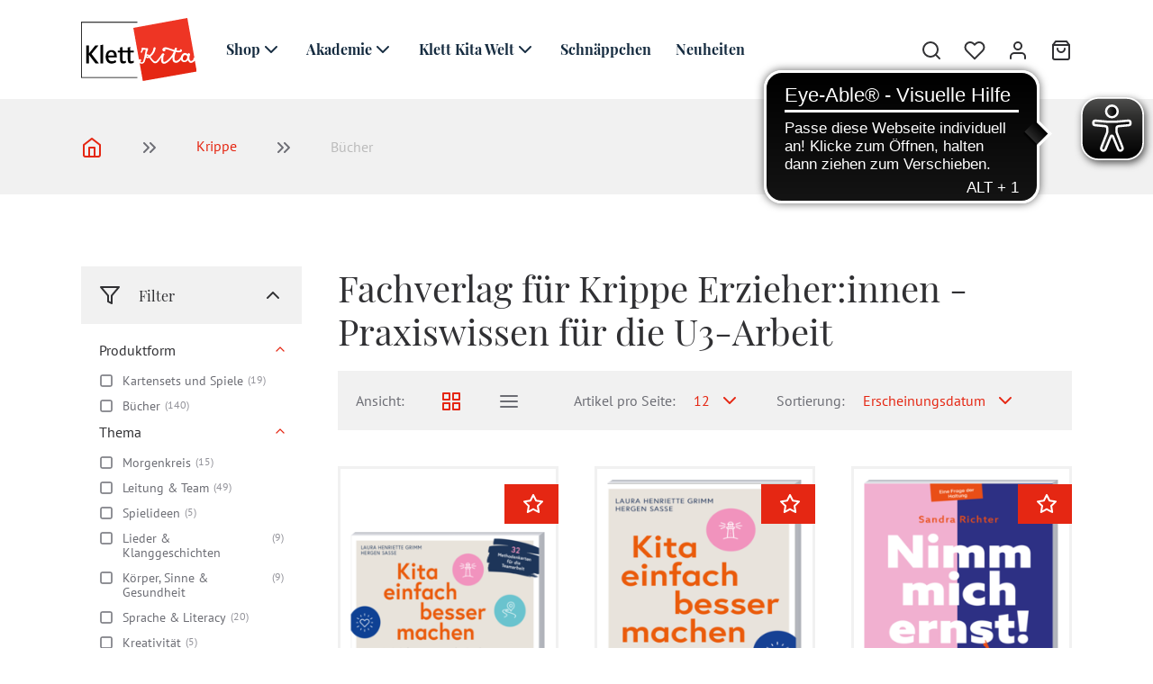

--- FILE ---
content_type: text/html; charset=UTF-8
request_url: https://www.klett-kita.de/zielgruppen/krippe/produktarten/buecher
body_size: 16824
content:
<!DOCTYPE html>
<html lang="de">
    <head>
        <meta charset="UTF-8">
                        <meta name="viewport" content="width=device-width, initial-scale=1, shrink-to-fit=no">
        <meta name="msapplication-TileColor" content="#E52713">
        <link rel="shortcut icon" type="image/png" href="/build/images/favicon.bad74ce9.png">
        <meta name="theme-color" content="#E52713">
                <meta name="description" content="Finden Sie in unseren Büchern alles Wissenswerte rund um die frühkindliche Bildung. Unsere Bücher sind von erfahrenen Erzieher:innen geschrieben und bieten Ihnen praxisnahes Wissen für Ihren Alltag in der Kita. Von Klett Kita">
        <meta name="country" content="de">
        <meta name="google-site-verification" content="ZyVcHpWbpJ3ztnNNNyUEaBzRBLjuDKNmdZwb0tGmIc8" />
                                            <title>krippe - Bücher - Klett Kita</title>
        
        
        <meta property="og:title" content="krippe - Bücher - Klett Kita"/>
        <meta property="og:description" content="Finden Sie in unseren Büchern alles Wissenswerte rund um die frühkindliche Bildung. Unsere Bücher sind von erfahrenen Erzieher:innen geschrieben und bieten Ihnen praxisnahes Wissen für Ihren Alltag in der Kita. Von Klett Kita">
        <meta property="og:type" content="website">
        <meta property="og:site_name" content="Klett Kita">

                            
        <meta name="viewport" content="width=device-width,initial-scale=1">
                                    <link rel="stylesheet" href="/build/700.fb897d53.css"><link rel="stylesheet" href="/build/app.ecd02796.css">
                    
        <script src="https://ccm19.quellwerke.de/app.js?apiKey=ad134146715b89f37c8098eca8ca7587beb9696faa47fa0b&amp;domain=e54d8e8" referrerpolicy="origin"></script>

                    <!-- Google Tag Manager -->
        <script>(function(w,d,s,l,i){w[l]=w[l]||[];w[l].push({'gtm.start':
                    new Date().getTime(),event:'gtm.js'});var f=d.getElementsByTagName(s)[0],
                j=d.createElement(s),dl=l!='dataLayer'?'&l='+l:'';j.async=true;j.src=
                'https://www.googletagmanager.com/gtm.js?id='+i+dl;f.parentNode.insertBefore(j,f);
            })(window,document,'script','dataLayer','GTM-MN92XPH5');</script>
        <!-- End Google Tag Manager -->
        
       
        
            <!-- Matomo -->
            <script>
                var _paq = window._paq = window._paq || [];

                                                
                _paq.push(['trackPageView']);
                _paq.push(['enableLinkTracking']);

                (function() {
                    var u="https://klettkita.matomo.cloud/";
                    _paq.push(['setTrackerUrl', u+'matomo.php']);
                    _paq.push(['setSiteId', '1']);
                    var d=document, g=d.createElement('script'), s=d.getElementsByTagName('script')[0];
                    g.type='text/javascript'; g.async=true; g.src='//cdn.matomo.cloud/klettkita.matomo.cloud/matomo.js'; s.parentNode.insertBefore(g,s);
                })();
            </script>

            <!-- Matomo Tag Manager -->
            <script>
            var _mtm = window._mtm = window._mtm || [];

                                    
            _mtm.push({'mtm.startTime': (new Date().getTime()), 'event': 'mtm.Start'});

            var d=document, g=d.createElement('script'), s=d.getElementsByTagName('script')[0];
            g.type='text/javascript';
            g.async=true;
            g.src='https://cdn.matomo.cloud/klettkita.matomo.cloud/container_2ZROE6J2.js';
            s.parentNode.insertBefore(g,s);
            </script>
            <!-- End Matomo Tag Manager -->
                <!-- eye-able -->
        <script async src="https://cdn.eye-able.com/configs/www.klett-kita.de.js"></script>
        <script async src="https://cdn.eye-able.com/public/js/eyeAble.js"></script>
        <!-- end eye-able -->
    </head>
    <body class="">
                        <!-- Google Tag Manager (noscript) -->
        <noscript><iframe src="https://www.googletagmanager.com/ns.html?id=GTM-MN92XPH5"
                          height="0" width="0" style="display:none;visibility:hidden"></iframe></noscript>
        <!-- End Google Tag Manager (noscript) -->
            <div id="overlay"></div>

        




<header id="header" class=" ">
    <div class="container" id="nav-wrapper">
        <div class="row">
                        <div class="col col-lg-auto order-1 d-flex align-items-center justify-content-start">
                <a href="/" id="logo">
                    <img src="/build/images/logo.4562d4ae.svg" alt="Logo">
                </a>
            </div>
                        <div class="col-12 col-lg order-4 order-lg-2 d-flex align-items-center">
                <div id="main-nav" class="row">
                    <div id="bot-nav" class="d-print-none">
                    <ul class="nav">
                                                    <li>
                                                                <span class="d-flex align-items-center justify-content-between">
                                    Shop<i data-feather="chevron-down"></i>
                                </span>
                                                                                                                                    <ul>
                                                                                    <li>
                                                                                                                                                        <span class="d-flex align-items-center justify-content-between">
                                                        Unsere Rubriken
                                                        <i data-feather="chevron-right"></i>
                                                    </span>
                                                    <ul class="children-third-lvl">
                                                                                                                    <li class="relative">
                                                                                                                                <a href="/zielgruppen/kita">Kita</a>
                                                                                                                        </li>
                                                                                                                    <li class="relative">
                                                                                                                                <a href="/zielgruppen/krippe">Krippe</a>
                                                                                                                        </li>
                                                                                                                    <li class="relative">
                                                                                                                                <a href="/zielgruppen/kitaleitung">Kitaleitung</a>
                                                                                                                        </li>
                                                                                                                    <li class="relative">
                                                                                                                                <a href="/zielgruppen/kindertagespflege">Kindertagespflege</a>
                                                                                                                        </li>
                                                                                                                                                                    </ul>
                                                                                            </li>
                                                                                    <li>
                                                                                                                                                            <a href="/produktarten/zeitschriften">Zeitschriften</a>
                                                                                                                                                </li>
                                                                                    <li>
                                                                                                                                                            <a href="/produktarten/praxiswerke">Praxiswerke</a>
                                                                                                                                                </li>
                                                                                    <li>
                                                                                                                                                            <a href="/produktarten/buecher">Bücher</a>
                                                                                                                                                </li>
                                                                                    <li>
                                                                                                                                                            <a href="/produktarten/oekotopia">Ökotopia</a>
                                                                                                                                                </li>
                                                                                    <li>
                                                                                                                                                            <a href="/produktarten/arbeitshilfen">Kalender &amp; Co.</a>
                                                                                                                                                </li>
                                                                                    <li>
                                                                                                                                                            <a href="/schnaeppchenecke">Schnäppchenecke</a>
                                                                                                                                                </li>
                                                                            </ul>
                                                                                            </li>
                                                    <li>
                                                                <span class="d-flex align-items-center justify-content-between">
                                    Akademie<i data-feather="chevron-down"></i>
                                </span>
                                                                                                                                    <ul>
                                                                                    <li>
                                                                                                                                                            <a href="/klett-kita-akademie">Übersicht</a>
                                                                                                                                                </li>
                                                                                    <li>
                                                                                                                                                            <a href="https://akademie.klett-kita.de/login/index.php">Login eCampus</a>
                                                                                                                                                </li>
                                                                                    <li>
                                                                                                                                                            <a href="/webinare">Live-Webinare</a>
                                                                                                                                                </li>
                                                                                    <li>
                                                                                                                                                        <span class="d-flex align-items-center justify-content-between">
                                                        Fernkurse
                                                        <i data-feather="chevron-right"></i>
                                                    </span>
                                                    <ul class="children-third-lvl">
                                                                                                                    <li class="relative">
                                                                                                                                <a href="/fernkurse">Fernkurse Übersicht</a>
                                                                                                                        </li>
                                                                                                                    <li class="relative">
                                                                                                                                <a href="/faq-fernkurse">FAQ Fernkurse</a>
                                                                                                                        </li>
                                                                                                                    <li class="relative">
                                                                                                                                <a href="/finanzierung-fernkurse">Finanzierung Fernkurse</a>
                                                                                                                        </li>
                                                                                                                                                                    </ul>
                                                                                            </li>
                                                                                    <li>
                                                                                                                                                            <a href="/akademie/onlinekurse">Onlinekurse</a>
                                                                                                                                                </li>
                                                                                    <li>
                                                                                                                                                            <a href="/produktarten/videos">Lernvideos</a>
                                                                                                                                                </li>
                                                                            </ul>
                                                                                            </li>
                                                    <li>
                                                                <span class="d-flex align-items-center justify-content-between">
                                    Klett Kita Welt<i data-feather="chevron-down"></i>
                                </span>
                                                                                                                                    <ul>
                                                                                    <li>
                                                                                                                                                            <a href="/portal">Übersicht</a>
                                                                                                                                                </li>
                                                                                    <li>
                                                                                                                                                            <a href="/portal/praxiswissen">Praxiswissen</a>
                                                                                                                                                </li>
                                                                                    <li>
                                                                                                                                                            <a href="/portal/praxismaterial">Praxismaterial</a>
                                                                                                                                                </li>
                                                                            </ul>
                                                                                            </li>
                                                    <li>
                                                                    <a href="/schnaeppchenecke">Schnäppchen</a>
                                                                                                                                                            </li>
                                                    <li>
                                                                    <a href="/neuheiten">Neuheiten</a>
                                                                                                                                                            </li>
                                            </ul>
                </div>
                </div>
            </div>
                        <div class="col-auto order-2 order-lg-3 pl-0 d-flex align-items-center">
                <div class="d-print-none">
                    <ul class="d-flex align-items-center" id="utils">
                        <li class="search-wrapper" title="Suche">
                            <div class="search-nav-wrapper">
                                <div class="scrolled-trigger">
                                    <i data-feather="search"></i>
                                </div>
                            </div>
                        </li>
                        <li>
                            <a href="/account/wishlist" title="Wunschliste">
                                <i data-feather="heart"></i>
                                                                    <span id="wish-badge" class="badge" style="display: none">0</span>
                                                            </a>
                        </li>
                        <li>
                            <a href="/account" title="Konto"><i data-feather="user"></i></a>
                        </li>
                        <li class="cart-wrapper" title="Warenkorb">
                            <a href="/cart" class="cart-wrapper-trigger">
                                <i data-feather="shopping-bag"></i>
                                                                    <span id="cart-badge" class="badge" style="display: none">0</span>
                                                            </a>
                            <div class="cart-added-item">
                                Wird in den Warenkorb gelegt
                            </div>
                            <div id="cart-dropdown">
                                <div class="cart-dropdown">
    <div class="header">
        <button type="button" class="close close-btn" aria-label="Close">
            <span aria-hidden="true">&times;</span>
        </button>
        Warenkorb
    </div>
    <div class="cart-dropdown-content">
                    </div>
    <div class="footer">
                    <div class="cart-table-item">
                <p>Versandkosten:</p>
                <p>0,00 €</p>
            </div>
                    <div class="cart-table-item">
                <p>Versandkosten (Abonnement):</p>
                <p>0,00 €</p>
            </div>
                <div class="cart-table-item">
            <p><strong>Gesamtsumme</strong></p>
            <p class="text-primary"><strong>0,00 €</strong></p>
        </div>
        <a href="/cart" class="btn btn-primary">
            Zum Warenkorb
        </a>
    </div>
</div>
                            </div>
                        </li>
                    </ul>
                </div>
            </div>
            <div id="mobile-nav" class="col-auto d-xl-none order-3 pl-0 pl-lg-4 d-print-none">
                <i data-feather="menu" class="burger-menu"></i>
            </div>
        </div>
                <div class="search-active px-0">
            <div class="container flex-wrapper">
                <form action="/search" method="get" class="form-inline d-flex w-100">
                    <input id="search" aria-label="search" type="search" class="search flex-grow-1" name ="q" placeholder="Suche...">
                    <button type="submit" class="btn search-label">
                        <i data-feather="search"></i>
                    </button>
                </form>
            </div>
        </div>
    </div>
</header>        <div id="breadcrumb">
    <div class="container">
        <div class="row">
            <div class="col-12 col-xl">
                <ul>
                    <li>
                        <a href="/"><i data-feather="home"></i></a>
                        <div class="arrows">
                            <i data-feather="chevrons-right"></i>
                        </div>
                    </li>
                                                                <li>
                                                            <a href="/zielgruppen/krippe">Krippe</a>
                                <div class="arrows">
                                    <i data-feather="chevrons-right"></i>
                                </div>
                                                    </li>
                                                                    <li>
                                                            Bücher
                                                    </li>
                                                    <input type="hidden" id="lastElement" value="Bücher">
                                                            </ul>
            </div>
        </div>
    </div>
</div>

        <!-- main-content -->
        <div class="content-wrapper ">
                                        <section>
        <div class="container">
            <div class="row product-intro">
                            </div>
            <div class="row">
                <div class="col-12 col-xl-3 filter-origin">
                    <aside class="sticky filter-sticky">
                        <div class="nav-head lead active">
                            <h6>
                                <i data-feather="filter"></i>
                                Filter
                                <i data-feather="chevron-down"></i>
                            </h6>
                        </div>
                        <div class="mobile-dropdown">
                                                                                                                            <form class="product-filters">
                                        <input type="hidden" id="filteredTargetGroups" value="14525">
                                        <input type="hidden" id="filteredReihen" value="">
                                        <input type="hidden" id="filteredTags" value="">

                                        <ul class="filter active" style="display: block">
                                                                                                                                            <!-- Tags filter -->
    <ul style="display:block;">
                    <!-- Tag ID 58 Name Beitrag Count 0 -->
                    <!-- Tag ID 59 Name Zeitschriften Count 0 -->
                    <!-- Tag ID 261 Name Arbeitshilfen Count 0 -->
                    <!-- Tag ID 383 Name Produktform Count 159 -->

                            <li>
        <label for="multi_relation" class="filter-icon active  mb-3 px-3">
                        <h6 class="filter-text pl-1 py-0 m-0">Produktform</h6>
            <i data-feather="chevron-down"></i>
        </label>
    
                <ul class="dropdown" style="display: block;">
                    <!-- Tag ID 385 Name Bücher mit CDs Count 0 -->
                    <!-- Tag ID 386 Name CDs Count 0 -->
                    <!-- Tag ID 387 Name Kartensets und Spiele Count 19 -->

                    <li>
    <div class="tags-checkbox product-filter-checkbox" data-value="387">
        <input type="checkbox" class="filter-checkbox" name="tags[]" value="387"  id="tags387">
        <label for="tags387" class="filter-icon">
            <i data-feather="square" class="normal active"></i>
            <i data-feather="check-square" class="checked"></i>
            <span class="filter-text">Kartensets und Spiele</span>
            <span class="filter-badge">19</span>
        </label>
    </div>
        </li>
    
                <ul class="dropdown" style="display: block;">
            </ul>
</li>
                    <!-- Tag ID 405 Name Bücher Count 140 -->

                    <li>
    <div class="tags-checkbox product-filter-checkbox" data-value="405">
        <input type="checkbox" class="filter-checkbox" name="tags[]" value="405"  id="tags405">
        <label for="tags405" class="filter-icon">
            <i data-feather="square" class="normal active"></i>
            <i data-feather="check-square" class="checked"></i>
            <span class="filter-text">Bücher</span>
            <span class="filter-badge">140</span>
        </label>
    </div>
        </li>
    
                <ul class="dropdown" style="display: block;">
            </ul>
</li>
            </ul>
</li>
                    <!-- Tag ID 389 Name Thema Count 165 -->

                            <li>
        <label for="multi_relation" class="filter-icon active  mb-3 px-3">
                        <h6 class="filter-text pl-1 py-0 m-0">Thema</h6>
            <i data-feather="chevron-down"></i>
        </label>
    
                <ul class="dropdown" style="display: block;">
                    <!-- Tag ID 390 Name Morgenkreis Count 15 -->

                    <li>
    <div class="tags-checkbox product-filter-checkbox" data-value="390">
        <input type="checkbox" class="filter-checkbox" name="tags[]" value="390"  id="tags390">
        <label for="tags390" class="filter-icon">
            <i data-feather="square" class="normal active"></i>
            <i data-feather="check-square" class="checked"></i>
            <span class="filter-text">Morgenkreis</span>
            <span class="filter-badge">15</span>
        </label>
    </div>
        </li>
    
                <ul class="dropdown" style="display: block;">
            </ul>
</li>
                    <!-- Tag ID 391 Name Leitung &amp; Team Count 49 -->

                    <li>
    <div class="tags-checkbox product-filter-checkbox" data-value="391">
        <input type="checkbox" class="filter-checkbox" name="tags[]" value="391"  id="tags391">
        <label for="tags391" class="filter-icon">
            <i data-feather="square" class="normal active"></i>
            <i data-feather="check-square" class="checked"></i>
            <span class="filter-text">Leitung &amp; Team</span>
            <span class="filter-badge">49</span>
        </label>
    </div>
        </li>
    
                <ul class="dropdown" style="display: block;">
            </ul>
</li>
                    <!-- Tag ID 392 Name Spielideen Count 5 -->

                    <li>
    <div class="tags-checkbox product-filter-checkbox" data-value="392">
        <input type="checkbox" class="filter-checkbox" name="tags[]" value="392"  id="tags392">
        <label for="tags392" class="filter-icon">
            <i data-feather="square" class="normal active"></i>
            <i data-feather="check-square" class="checked"></i>
            <span class="filter-text">Spielideen</span>
            <span class="filter-badge">5</span>
        </label>
    </div>
        </li>
    
                <ul class="dropdown" style="display: block;">
            </ul>
</li>
                    <!-- Tag ID 393 Name Lieder &amp; Klanggeschichten Count 9 -->

                    <li>
    <div class="tags-checkbox product-filter-checkbox" data-value="393">
        <input type="checkbox" class="filter-checkbox" name="tags[]" value="393"  id="tags393">
        <label for="tags393" class="filter-icon">
            <i data-feather="square" class="normal active"></i>
            <i data-feather="check-square" class="checked"></i>
            <span class="filter-text">Lieder &amp; Klanggeschichten</span>
            <span class="filter-badge">9</span>
        </label>
    </div>
        </li>
    
                <ul class="dropdown" style="display: block;">
            </ul>
</li>
                    <!-- Tag ID 394 Name Körper, Sinne &amp; Gesundheit Count 9 -->

                    <li>
    <div class="tags-checkbox product-filter-checkbox" data-value="394">
        <input type="checkbox" class="filter-checkbox" name="tags[]" value="394"  id="tags394">
        <label for="tags394" class="filter-icon">
            <i data-feather="square" class="normal active"></i>
            <i data-feather="check-square" class="checked"></i>
            <span class="filter-text">Körper, Sinne &amp; Gesundheit</span>
            <span class="filter-badge">9</span>
        </label>
    </div>
        </li>
    
                <ul class="dropdown" style="display: block;">
            </ul>
</li>
                    <!-- Tag ID 395 Name Sprache &amp; Literacy Count 20 -->

                    <li>
    <div class="tags-checkbox product-filter-checkbox" data-value="395">
        <input type="checkbox" class="filter-checkbox" name="tags[]" value="395"  id="tags395">
        <label for="tags395" class="filter-icon">
            <i data-feather="square" class="normal active"></i>
            <i data-feather="check-square" class="checked"></i>
            <span class="filter-text">Sprache &amp; Literacy</span>
            <span class="filter-badge">20</span>
        </label>
    </div>
        </li>
    
                <ul class="dropdown" style="display: block;">
            </ul>
</li>
                    <!-- Tag ID 396 Name Kreativität Count 5 -->

                    <li>
    <div class="tags-checkbox product-filter-checkbox" data-value="396">
        <input type="checkbox" class="filter-checkbox" name="tags[]" value="396"  id="tags396">
        <label for="tags396" class="filter-icon">
            <i data-feather="square" class="normal active"></i>
            <i data-feather="check-square" class="checked"></i>
            <span class="filter-text">Kreativität</span>
            <span class="filter-badge">5</span>
        </label>
    </div>
        </li>
    
                <ul class="dropdown" style="display: block;">
            </ul>
</li>
                    <!-- Tag ID 397 Name Natur &amp; Umwelt Count 12 -->

                    <li>
    <div class="tags-checkbox product-filter-checkbox" data-value="397">
        <input type="checkbox" class="filter-checkbox" name="tags[]" value="397"  id="tags397">
        <label for="tags397" class="filter-icon">
            <i data-feather="square" class="normal active"></i>
            <i data-feather="check-square" class="checked"></i>
            <span class="filter-text">Natur &amp; Umwelt</span>
            <span class="filter-badge">12</span>
        </label>
    </div>
        </li>
    
                <ul class="dropdown" style="display: block;">
            </ul>
</li>
                    <!-- Tag ID 398 Name Bewegung &amp; Entspannung Count 22 -->

                    <li>
    <div class="tags-checkbox product-filter-checkbox" data-value="398">
        <input type="checkbox" class="filter-checkbox" name="tags[]" value="398"  id="tags398">
        <label for="tags398" class="filter-icon">
            <i data-feather="square" class="normal active"></i>
            <i data-feather="check-square" class="checked"></i>
            <span class="filter-text">Bewegung &amp; Entspannung</span>
            <span class="filter-badge">22</span>
        </label>
    </div>
        </li>
    
                <ul class="dropdown" style="display: block;">
            </ul>
</li>
                    <!-- Tag ID 399 Name Soziales Lernen &amp; Gefühle Count 7 -->

                    <li>
    <div class="tags-checkbox product-filter-checkbox" data-value="399">
        <input type="checkbox" class="filter-checkbox" name="tags[]" value="399"  id="tags399">
        <label for="tags399" class="filter-icon">
            <i data-feather="square" class="normal active"></i>
            <i data-feather="check-square" class="checked"></i>
            <span class="filter-text">Soziales Lernen &amp; Gefühle</span>
            <span class="filter-badge">7</span>
        </label>
    </div>
        </li>
    
                <ul class="dropdown" style="display: block;">
            </ul>
</li>
                    <!-- Tag ID 400 Name Geschichte &amp; Kultur Count 1 -->

                    <li>
    <div class="tags-checkbox product-filter-checkbox" data-value="400">
        <input type="checkbox" class="filter-checkbox" name="tags[]" value="400"  id="tags400">
        <label for="tags400" class="filter-icon">
            <i data-feather="square" class="normal active"></i>
            <i data-feather="check-square" class="checked"></i>
            <span class="filter-text">Geschichte &amp; Kultur</span>
            <span class="filter-badge">1</span>
        </label>
    </div>
        </li>
    
                <ul class="dropdown" style="display: block;">
            </ul>
</li>
                    <!-- Tag ID 401 Name MINT Count 3 -->

                    <li>
    <div class="tags-checkbox product-filter-checkbox" data-value="401">
        <input type="checkbox" class="filter-checkbox" name="tags[]" value="401"  id="tags401">
        <label for="tags401" class="filter-icon">
            <i data-feather="square" class="normal active"></i>
            <i data-feather="check-square" class="checked"></i>
            <span class="filter-text">MINT</span>
            <span class="filter-badge">3</span>
        </label>
    </div>
        </li>
    
                <ul class="dropdown" style="display: block;">
            </ul>
</li>
                    <!-- Tag ID 402 Name Vorschule Count 1 -->

                    <li>
    <div class="tags-checkbox product-filter-checkbox" data-value="402">
        <input type="checkbox" class="filter-checkbox" name="tags[]" value="402"  id="tags402">
        <label for="tags402" class="filter-icon">
            <i data-feather="square" class="normal active"></i>
            <i data-feather="check-square" class="checked"></i>
            <span class="filter-text">Vorschule</span>
            <span class="filter-badge">1</span>
        </label>
    </div>
        </li>
    
                <ul class="dropdown" style="display: block;">
            </ul>
</li>
                    <!-- Tag ID 404 Name Jahreszeiten &amp; Feste Count 0 -->
                    <!-- Tag ID 406 Name Religion Count 1 -->

                    <li>
    <div class="tags-checkbox product-filter-checkbox" data-value="406">
        <input type="checkbox" class="filter-checkbox" name="tags[]" value="406"  id="tags406">
        <label for="tags406" class="filter-icon">
            <i data-feather="square" class="normal active"></i>
            <i data-feather="check-square" class="checked"></i>
            <span class="filter-text">Religion</span>
            <span class="filter-badge">1</span>
        </label>
    </div>
        </li>
    
                <ul class="dropdown" style="display: block;">
            </ul>
</li>
                    <!-- Tag ID 407 Name Pädagogik &amp; Demokratie Count 6 -->

                    <li>
    <div class="tags-checkbox product-filter-checkbox" data-value="407">
        <input type="checkbox" class="filter-checkbox" name="tags[]" value="407"  id="tags407">
        <label for="tags407" class="filter-icon">
            <i data-feather="square" class="normal active"></i>
            <i data-feather="check-square" class="checked"></i>
            <span class="filter-text">Pädagogik &amp; Demokratie</span>
            <span class="filter-badge">6</span>
        </label>
    </div>
        </li>
    
                <ul class="dropdown" style="display: block;">
            </ul>
</li>
            </ul>
</li>
            </ul>

                                                                                                                                                        <li>
    <!-- -->
        <label for="multi_relation" class="filter-icon  mb-3 px-3">
                <h6 class="filter-text pl-1 py-0 m-0">Reihe</h6>
        <i data-feather="chevron-down"></i>
    </label>
    <ul class="dropdown" style=   'display:none;' ">
                                                <li>
                <div class="reihe-checkbox product-filter-checkbox" data-value="46623">
                    <input type="checkbox" class="filter-checkbox" name="reihe[]" value="46623"  id="reihe46623">
                    <label for="reihe46623" class="filter-icon">
                        <i data-feather="square" class="normal active"></i>
                        <i data-feather="check-square" class="checked"></i>
                        <div class="filter-text">55-Gute-Laune-Spiele<span class="filter-badge">12</span></div>
                    </label>
                </div>
            </li>
                                                                <li>
                <div class="reihe-checkbox product-filter-checkbox" data-value="46687">
                    <input type="checkbox" class="filter-checkbox" name="reihe[]" value="46687"  id="reihe46687">
                    <label for="reihe46687" class="filter-icon">
                        <i data-feather="square" class="normal active"></i>
                        <i data-feather="check-square" class="checked"></i>
                        <div class="filter-text">Das Kita-Jahreszeitenbuch<span class="filter-badge">15</span></div>
                    </label>
                </div>
            </li>
                                                                <li>
                <div class="reihe-checkbox product-filter-checkbox" data-value="46694">
                    <input type="checkbox" class="filter-checkbox" name="reihe[]" value="46694"  id="reihe46694">
                    <label for="reihe46694" class="filter-icon">
                        <i data-feather="square" class="normal active"></i>
                        <i data-feather="check-square" class="checked"></i>
                        <div class="filter-text">Das Krippen-Jahreszeitenbuch<span class="filter-badge">14</span></div>
                    </label>
                </div>
            </li>
                                                                <li>
                <div class="reihe-checkbox product-filter-checkbox" data-value="76607">
                    <input type="checkbox" class="filter-checkbox" name="reihe[]" value="76607"  id="reihe76607">
                    <label for="reihe76607" class="filter-icon">
                        <i data-feather="square" class="normal active"></i>
                        <i data-feather="check-square" class="checked"></i>
                        <div class="filter-text">Die Kita-Umwelt-Retter<span class="filter-badge">4</span></div>
                    </label>
                </div>
            </li>
                                                                <li>
                <div class="reihe-checkbox product-filter-checkbox" data-value="341866">
                    <input type="checkbox" class="filter-checkbox" name="reihe[]" value="341866"  id="reihe341866">
                    <label for="reihe341866" class="filter-icon">
                        <i data-feather="square" class="normal active"></i>
                        <i data-feather="check-square" class="checked"></i>
                        <div class="filter-text">Eine Frage der Haltung<span class="filter-badge">1</span></div>
                    </label>
                </div>
            </li>
                                                                <li>
                <div class="reihe-checkbox product-filter-checkbox" data-value="46846">
                    <input type="checkbox" class="filter-checkbox" name="reihe[]" value="46846"  id="reihe46846">
                    <label for="reihe46846" class="filter-icon">
                        <i data-feather="square" class="normal active"></i>
                        <i data-feather="check-square" class="checked"></i>
                        <div class="filter-text">Erlebnisordner Kita <span class="filter-badge">5</span></div>
                    </label>
                </div>
            </li>
                                                                <li>
                <div class="reihe-checkbox product-filter-checkbox" data-value="320743">
                    <input type="checkbox" class="filter-checkbox" name="reihe[]" value="320743"  id="reihe320743">
                    <label for="reihe320743" class="filter-icon">
                        <i data-feather="square" class="normal active"></i>
                        <i data-feather="check-square" class="checked"></i>
                        <div class="filter-text">Fachwissen<span class="filter-badge">2</span></div>
                    </label>
                </div>
            </li>
                                                                <li>
                <div class="reihe-checkbox product-filter-checkbox" data-value="305752">
                    <input type="checkbox" class="filter-checkbox" name="reihe[]" value="305752"  id="reihe305752">
                    <label for="reihe305752" class="filter-icon">
                        <i data-feather="square" class="normal active"></i>
                        <i data-feather="check-square" class="checked"></i>
                        <div class="filter-text">Impulsquartette<span class="filter-badge">9</span></div>
                    </label>
                </div>
            </li>
                                                                <li>
                <div class="reihe-checkbox product-filter-checkbox" data-value="264822">
                    <input type="checkbox" class="filter-checkbox" name="reihe[]" value="264822"  id="reihe264822">
                    <label for="reihe264822" class="filter-icon">
                        <i data-feather="square" class="normal active"></i>
                        <i data-feather="check-square" class="checked"></i>
                        <div class="filter-text">Klett Kita<span class="filter-badge">4</span></div>
                    </label>
                </div>
            </li>
                                                                <li>
                <div class="reihe-checkbox product-filter-checkbox" data-value="48243">
                    <input type="checkbox" class="filter-checkbox" name="reihe[]" value="48243"  id="reihe48243">
                    <label for="reihe48243" class="filter-icon">
                        <i data-feather="square" class="normal active"></i>
                        <i data-feather="check-square" class="checked"></i>
                        <div class="filter-text">Komm, mach mit! <span class="filter-badge">1</span></div>
                    </label>
                </div>
            </li>
                                                                <li>
                <div class="reihe-checkbox product-filter-checkbox" data-value="252061">
                    <input type="checkbox" class="filter-checkbox" name="reihe[]" value="252061"  id="reihe252061">
                    <label for="reihe252061" class="filter-icon">
                        <i data-feather="square" class="normal active"></i>
                        <i data-feather="check-square" class="checked"></i>
                        <div class="filter-text">Lieblingsprojekte für die Kita<span class="filter-badge">3</span></div>
                    </label>
                </div>
            </li>
                                                                <li>
                <div class="reihe-checkbox product-filter-checkbox" data-value="341805">
                    <input type="checkbox" class="filter-checkbox" name="reihe[]" value="341805"  id="reihe341805">
                    <label for="reihe341805" class="filter-icon">
                        <i data-feather="square" class="normal active"></i>
                        <i data-feather="check-square" class="checked"></i>
                        <div class="filter-text">Lieblingsprojekte für die Krippe<span class="filter-badge">2</span></div>
                    </label>
                </div>
            </li>
                                                                <li>
                <div class="reihe-checkbox product-filter-checkbox" data-value="341873">
                    <input type="checkbox" class="filter-checkbox" name="reihe[]" value="341873"  id="reihe341873">
                    <label for="reihe341873" class="filter-icon">
                        <i data-feather="square" class="normal active"></i>
                        <i data-feather="check-square" class="checked"></i>
                        <div class="filter-text">Methoden<span class="filter-badge">2</span></div>
                    </label>
                </div>
            </li>
                                                                <li>
                <div class="reihe-checkbox product-filter-checkbox" data-value="121885">
                    <input type="checkbox" class="filter-checkbox" name="reihe[]" value="121885"  id="reihe121885">
                    <label for="reihe121885" class="filter-icon">
                        <i data-feather="square" class="normal active"></i>
                        <i data-feather="check-square" class="checked"></i>
                        <div class="filter-text">Partizipation im Kita-Alltag leben <span class="filter-badge">7</span></div>
                    </label>
                </div>
            </li>
                                                                <li>
                <div class="reihe-checkbox product-filter-checkbox" data-value="201733">
                    <input type="checkbox" class="filter-checkbox" name="reihe[]" value="201733"  id="reihe201733">
                    <label for="reihe201733" class="filter-icon">
                        <i data-feather="square" class="normal active"></i>
                        <i data-feather="check-square" class="checked"></i>
                        <div class="filter-text">Praxisideen für den Kita-Morgenkreis <span class="filter-badge">5</span></div>
                    </label>
                </div>
            </li>
                                                                <li>
                <div class="reihe-checkbox product-filter-checkbox" data-value="201734">
                    <input type="checkbox" class="filter-checkbox" name="reihe[]" value="201734"  id="reihe201734">
                    <label for="reihe201734" class="filter-icon">
                        <i data-feather="square" class="normal active"></i>
                        <i data-feather="check-square" class="checked"></i>
                        <div class="filter-text">Praxisideen für den Krippen-Morgenkreis<span class="filter-badge">4</span></div>
                    </label>
                </div>
            </li>
                                                                <li>
                <div class="reihe-checkbox product-filter-checkbox" data-value="76611">
                    <input type="checkbox" class="filter-checkbox" name="reihe[]" value="76611"  id="reihe76611">
                    <label for="reihe76611" class="filter-icon">
                        <i data-feather="square" class="normal active"></i>
                        <i data-feather="check-square" class="checked"></i>
                        <div class="filter-text">Praxisideen für die Kita<span class="filter-badge">6</span></div>
                    </label>
                </div>
            </li>
                                                                <li>
                <div class="reihe-checkbox product-filter-checkbox" data-value="46705">
                    <input type="checkbox" class="filter-checkbox" name="reihe[]" value="46705"  id="reihe46705">
                    <label for="reihe46705" class="filter-icon">
                        <i data-feather="square" class="normal active"></i>
                        <i data-feather="check-square" class="checked"></i>
                        <div class="filter-text">Praxisideen für die Krippe<span class="filter-badge">12</span></div>
                    </label>
                </div>
            </li>
                                                                <li>
                <div class="reihe-checkbox product-filter-checkbox" data-value="46672">
                    <input type="checkbox" class="filter-checkbox" name="reihe[]" value="46672"  id="reihe46672">
                    <label for="reihe46672" class="filter-icon">
                        <i data-feather="square" class="normal active"></i>
                        <i data-feather="check-square" class="checked"></i>
                        <div class="filter-text">Praxisratgeber Kita<span class="filter-badge">13</span></div>
                    </label>
                </div>
            </li>
                                                                <li>
                <div class="reihe-checkbox product-filter-checkbox" data-value="121892">
                    <input type="checkbox" class="filter-checkbox" name="reihe[]" value="121892"  id="reihe121892">
                    <label for="reihe121892" class="filter-icon">
                        <i data-feather="square" class="normal active"></i>
                        <i data-feather="check-square" class="checked"></i>
                        <div class="filter-text">Professionell und stark in der Kita<span class="filter-badge">5</span></div>
                    </label>
                </div>
            </li>
                                                                <li>
                <div class="reihe-checkbox product-filter-checkbox" data-value="46753">
                    <input type="checkbox" class="filter-checkbox" name="reihe[]" value="46753"  id="reihe46753">
                    <label for="reihe46753" class="filter-icon">
                        <i data-feather="square" class="normal active"></i>
                        <i data-feather="check-square" class="checked"></i>
                        <div class="filter-text">Pädagogische Konzepte<span class="filter-badge">5</span></div>
                    </label>
                </div>
            </li>
                                                                <li>
                <div class="reihe-checkbox product-filter-checkbox" data-value="311933">
                    <input type="checkbox" class="filter-checkbox" name="reihe[]" value="311933"  id="reihe311933">
                    <label for="reihe311933" class="filter-icon">
                        <i data-feather="square" class="normal active"></i>
                        <i data-feather="check-square" class="checked"></i>
                        <div class="filter-text">Sammelband Demokratie<span class="filter-badge">2</span></div>
                    </label>
                </div>
            </li>
                                                                <li>
                <div class="reihe-checkbox product-filter-checkbox" data-value="46716">
                    <input type="checkbox" class="filter-checkbox" name="reihe[]" value="46716"  id="reihe46716">
                    <label for="reihe46716" class="filter-icon">
                        <i data-feather="square" class="normal active"></i>
                        <i data-feather="check-square" class="checked"></i>
                        <div class="filter-text">Schildi Schildkröte<span class="filter-badge">7</span></div>
                    </label>
                </div>
            </li>
                                                                <li>
                <div class="reihe-checkbox product-filter-checkbox" data-value="99931">
                    <input type="checkbox" class="filter-checkbox" name="reihe[]" value="99931"  id="reihe99931">
                    <label for="reihe99931" class="filter-icon">
                        <i data-feather="square" class="normal active"></i>
                        <i data-feather="check-square" class="checked"></i>
                        <div class="filter-text">Schlüsselbegriffe der Kita-Praxis<span class="filter-badge">4</span></div>
                    </label>
                </div>
            </li>
                                                                <li>
                <div class="reihe-checkbox product-filter-checkbox" data-value="46598">
                    <input type="checkbox" class="filter-checkbox" name="reihe[]" value="46598"  id="reihe46598">
                    <label for="reihe46598" class="filter-icon">
                        <i data-feather="square" class="normal active"></i>
                        <i data-feather="check-square" class="checked"></i>
                        <div class="filter-text">Weltentdecker<span class="filter-badge">8</span></div>
                    </label>
                </div>
            </li>
                                                                <li>
                <div class="reihe-checkbox product-filter-checkbox" data-value="46607">
                    <input type="checkbox" class="filter-checkbox" name="reihe[]" value="46607"  id="reihe46607">
                    <label for="reihe46607" class="filter-icon">
                        <i data-feather="square" class="normal active"></i>
                        <i data-feather="check-square" class="checked"></i>
                        <div class="filter-text">Wochenprojekte<span class="filter-badge">8</span></div>
                    </label>
                </div>
            </li>
                            </ul>
    </li>
    

                                                                                    </ul>
                                                                                <a href="https://www.klett-kita.de/zielgruppen/krippe/produktarten/buecher" class="btn btn-secondary btn-block clear-filter" type="button">Filter löschen</a>
                                    </form>
                                                                                                                </div>
                    </aside>
                </div>
                <div class="col-12 col-xl-9">
                    <main>
                                                    <h1>Fachverlag für Krippe Erzieher:innen - Praxiswissen für die U3-Arbeit </h1>
                        
                        

                                                    <div class="row">
                                                        </div>
                                                                            <div class="sort">
    <div id="product-list" style="position: relative; top: -150px;"></div>     <div class="sort-item" id="switch-view">
        Ansicht:
        <div class="view-wrapper">
            <div class="view grid active">
                <i data-feather="grid"></i>
            </div>
            <div class="view list">
                <i data-feather="menu"></i>
            </div>
        </div>
    </div>
    <div class="sort-item">
        Artikel pro Seite:
        <div class="sort-dropdown-wrapper">
            <div class="sort-sub">
                <span class="sort-value">12</span> <i data-feather="chevron-down"></i>
            </div>
            <div class="sort-dropdown">
                                    <a href="?perPage=6">6</a>
                                    <a href="?perPage=12">12</a>
                                    <a href="?perPage=24">24</a>
                                    <a href="?perPage=48">48</a>
                            </div>
        </div>
    </div>
    <div class="sort-item stretch">
        Sortierung:
        <div class="sort-dropdown-wrapper">
                        <div class="sort-sub">
                                                                                                                    <span class="sort-value">Erscheinungsdatum</span><i data-feather="chevron-down"></i>
            </div>
            <ul class="sort-dropdown">
                <li onclick="setProductSort('date')">Erscheinungsdatum</li>
                <li onclick="setProductSort('name')">Titel</li>
            </ul>
        </div>
    </div>
</div>
                            <div class="row" id="view-switcher">
                                                                    <div class="grid-product-wrapper product-list">
        <div class="grid-product">
        <div class="vertical-align">
                        <div class="badges">
                                    <div class="badge-item">
                        <i data-feather="star"></i> <div class="badge-text">Neu</div>
                    </div>
                                            </div>
                        <a href="/shop/buecher/methoden/methoden-kita-einfach-besser-machen-karten" class="product-img-wrapper">
                                    <img src="/Produkte/Buecher/Methoden/2026/Kita%20einfach%20besser%20machen%20-%20Karten/23625/image-thumb__23625__product-list/Kita-einfach-besser-machen_Methodenkarten_web_3D.png" alt="Cover Kita einfach besser machen – In 9 Schritten zu mehr Qualität" title="Cover Kita einfach besser machen – In 9 Schritten zu mehr Qualität"/>
                            </a>
            <div class="grid-product-content-wrapper h-100">
                <div class="grid-product-content">
                    <a href="/shop/buecher/methoden/methoden-kita-einfach-besser-machen-karten" class="product-headline">Kita einfach besser machen – In 9 Schritten zu mehr Qualität</a>
                    <div class="list-view-content">
                        <div class="info-wrapper">
                            <span>Ausgabe:</span>
                            <span>32 Methodenkarten für die Teamarbeit</span>
                        </div>
                        <div class="info-wrapper">
                            <span>Zielgruppe:</span>
                            <span class="nursery">
                                
                            </span>
                        </div>
                        <div class="info-wrapper">
                            <span>Medienart:</span>
                            <span>Buch</span>
                        </div>
                        <div class="desc-text">
                                                            <p><strong>Euer Werkzeugkasten für eine bessere Kita – praxisnah, flexibel und wirksam.</strong></p>

<p>Dieses <strong>Methodenkartenset</strong> unterstützt pädagogische Fachkräfte und Kita-Teams dabei, neue Impulse auszuprobieren, Routinen zu hinterfragen und frische Ideen direkt in den Kita-Alltag zu bringen. Mit den vielfältigen Themenbereichen findet ihr schnell die passende Methode für jede Situation – ob kurze Teamsitzung oder ganzer Pädagogischer Tag:</p>

<ul>
	<li>
	<p><strong>Vision und Leitbild</strong> – gemeinsam Werte und Ziele entwickeln</p>
	</li>
	<li>
	<p><strong>Haltung und Kultur</strong> – Teamkultur stärken und pädagogische Haltung reflektieren</p>
	</li>
	<li>
	<p><strong>Kindern auf Augenhöhe begegnen</strong> – Partizipation und Beziehung fördern</p>
	</li>
	<li>
	<p><strong>Zusammenarbeit mit den Familien</strong> – partnerschaftliche Kooperation gestalten</p>
	</li>
	<li>
	<p><strong>Selbst-Bewusst</strong> – eigene Kompetenzen und Ressourcen stärken</p>
	</li>
	<li>
	<p><strong>Wir-Bewusst</strong> – Teamdynamik verbessern und Zusammenarbeit fördern</p>
	</li>
	<li>
	<p><strong>Zusammenarbeit mit dem Träger</strong> – Prozesse und Kommunikation optimieren</p>
	</li>
	<li>
	<p><strong>Strukturen und Prozesse</strong> – organisatorische Abläufe effizient gestalten</p>
	</li>
</ul>

<p>Wählt eine Karte aus, probiert die Methode direkt aus und feiert die positiven Veränderungen in eurer Einrichtung. Dieses Set ist der ideale Begleiter für <strong>Kita-Weiterentwicklung</strong>, <strong>Teamentwicklung in Kitas</strong> und praxisnahe <strong>pädagogische Innovation</strong>.</p>

<p><strong>So macht ihr eure Kita jeden Tag ein Stück besser – einfach, kreativ und nachhaltig.</strong></p>

<p>&nbsp;</p>
                                                    </div>
                    </div>
                </div>
            </div>
        </div>
        <div class="product-bottom-wrapper mt-auto">
            <div class="price">
                                19,95 €*
                            </div>
            <a href="#" data-addtowish="341881" class="wishlist " title="Zur Merkliste hinzufügen">
                <i data-feather="heart"></i>
            </a>
        </div>
        <div class="product-buttons">
            <a href="/shop/buecher/methoden/methoden-kita-einfach-besser-machen-karten" class="btn btn-primary detail">
                Zum Produkt
            </a>
            <a data-addtocart="341881" class="btn btn-primary cart ">
                <i data-feather="shopping-cart"></i>
            </a>
        </div>
    </div>
</div>
                                                                    <div class="grid-product-wrapper product-list">
        <div class="grid-product">
        <div class="vertical-align">
                        <div class="badges">
                                    <div class="badge-item">
                        <i data-feather="star"></i> <div class="badge-text">Neu</div>
                    </div>
                                            </div>
                        <a href="/shop/buecher/methoden/methoden-kita-einfach-besser-machen-buch" class="product-img-wrapper">
                                    <img src="/Produkte/Buecher/Methoden/2026/Kita%20einfach%20besser%20machen/23624/image-thumb__23624__product-list/Kita-einfach-besser-machen_web-3D.png" alt="Cover Kita einfach besser machen" title="Cover Kita einfach besser machen"/>
                            </a>
            <div class="grid-product-content-wrapper h-100">
                <div class="grid-product-content">
                    <a href="/shop/buecher/methoden/methoden-kita-einfach-besser-machen-buch" class="product-headline">Kita einfach besser machen</a>
                    <div class="list-view-content">
                        <div class="info-wrapper">
                            <span>Ausgabe:</span>
                            <span>In 9 Schritten zu mehr Qualität</span>
                        </div>
                        <div class="info-wrapper">
                            <span>Zielgruppe:</span>
                            <span class="nursery">
                                
                            </span>
                        </div>
                        <div class="info-wrapper">
                            <span>Medienart:</span>
                            <span>Buch</span>
                        </div>
                        <div class="desc-text">
                                                            <p><strong>Der erste Schritt kann alles verändern – für eure Kita und für eure pädagogische Praxis.</strong></p>

<p>Kitas stehen an einem Wendepunkt – und ihr mitten drin. Dieses Buch begleitet pädagogische Fachkräfte, Kita-Leitungen und Teams dabei, mutig den ersten Schritt zu gehen. Nicht mit Perfektion, sondern mit einem realistischen, klaren und machbaren Anfang.</p>

<p>In <strong>9 alltagstauglichen Etappen</strong> zeigt das Buch, wie ihr eure Einrichtung mit Struktur, Herz und einer wirksamen Systematik weiterentwickeln könnt. So entsteht mehr Leichtigkeit im Alltag, mehr Tiefe in der pädagogischen Arbeit und mehr echte Verbindung – zu den Kindern, zu den Familien und im Team.</p>

<p>Freut euch auf:</p>

<ul>
	<li><strong>praxiserprobte Methoden</strong> für die Kita-Entwicklung</li>
	<li><strong>konkrete Impulse</strong> für Team- und Qualitätsentwicklung</li>
	<li><strong>fundiertes Wissen</strong> für professionelle pädagogische Praxis</li>
	<li><strong>bewegende Reflexionsfragen</strong>, die Veränderung anstoßen</li>
</ul>

<p><strong>Dieses Buch macht Mut</strong>, den ersten Schritt zu gehen – einen Schritt, der klein wirken kann, aber eure Kita auf einen ganz neuen Weg führen wird. Für alle, die ihre Einrichtung stärken, Prozesse verbessern und ihre pädagogische Haltung weiterentwickeln möchten, ist dieses Buch ein wertvoller Begleiter.</p>

<p>Der erste Schritt zählt. Und er beginnt jetzt.</p>

<p>&nbsp;</p>
                                                    </div>
                    </div>
                </div>
            </div>
        </div>
        <div class="product-bottom-wrapper mt-auto">
            <div class="price">
                                24,95 €*
                            </div>
            <a href="#" data-addtowish="341879" class="wishlist " title="Zur Merkliste hinzufügen">
                <i data-feather="heart"></i>
            </a>
        </div>
        <div class="product-buttons">
            <a href="/shop/buecher/methoden/methoden-kita-einfach-besser-machen-buch" class="btn btn-primary detail">
                Zum Produkt
            </a>
            <a data-addtocart="341879" class="btn btn-primary cart ">
                <i data-feather="shopping-cart"></i>
            </a>
        </div>
    </div>
</div>
                                                                    <div class="grid-product-wrapper product-list">
        <div class="grid-product">
        <div class="vertical-align">
                        <div class="badges">
                                    <div class="badge-item">
                        <i data-feather="star"></i> <div class="badge-text">Neu</div>
                    </div>
                                            </div>
                        <a href="/shop/buecher/eine-frage-der-haltung/nimm-mich-ernst" class="product-img-wrapper">
                                    <img src="/Produkte/Buecher/Eine%20Frage%20der%20Haltung/2026/Nimm%20mich%20ernst%21/23629/image-thumb__23629__product-list/Nimm-mich-ernst_web-3D.png" alt="Cover Nimm mich ernst!" title="Cover Nimm mich ernst!"/>
                            </a>
            <div class="grid-product-content-wrapper h-100">
                <div class="grid-product-content">
                    <a href="/shop/buecher/eine-frage-der-haltung/nimm-mich-ernst" class="product-headline">Nimm mich ernst!</a>
                    <div class="list-view-content">
                        <div class="info-wrapper">
                            <span>Ausgabe:</span>
                            <span>Adultismus erkennen und abbauen</span>
                        </div>
                        <div class="info-wrapper">
                            <span>Zielgruppe:</span>
                            <span class="nursery">
                                
                            </span>
                        </div>
                        <div class="info-wrapper">
                            <span>Medienart:</span>
                            <span>Buch</span>
                        </div>
                        <div class="desc-text">
                                                            <p><strong>Adultismus erkennen, abbauen und die eigene pädagogische Haltung stärken</strong></p>

<p>Adultismus ist ein Machtverhältnis, das uns alle betrifft und den pädagogischen Alltag stärker prägt, als vielen bewusst ist. Dieses Buch macht sichtbar, wie Machtungleichgewichte zwischen Erwachsenen und Kindern entstehen – und wie sie überwunden werden können. Anhand von <strong>neun alltagsnahen Beispielsituationen</strong> zeigt es jeweils zwei Perspektiven: die der Kinder und die der Erwachsenen. Diese Gegenüberstellungen eröffnen neue Blickwinkel und helfen Fachkräften, adultistische Muster im Kita-Alltag zu erkennen, zu reflektieren und nachhaltig abzubauen.</p>

<p>Mit konkreten Impulsen, Reflexionsfragen und praxistauglichen Methoden lädt das Buch dazu ein, eingefahrene Sichtweisen kritisch zu hinterfragen. So entsteht Raum für <strong>Gleichwürdigkeit</strong>, echtes Zuhören und eine partizipative Kita-Praxis, die junge Menschen wirklich ernst nimmt.</p>

<p><strong>In diesem Buch finden Sie:</strong></p>

<ul>
	<li>alltagsnahe Beispiele aus der Kita-Praxis</li>
	<li>Perspektivwechsel, die Adultismus sichtbar machen</li>
	<li>Reflexionsfragen zur Stärkung der pädagogischen Haltung</li>
	<li>praktische Methoden zur Umsetzung im Team</li>
	<li>Impulse für mehr Gleichwürdigkeit und respektvolle Beziehungsgestaltung</li>
</ul>

<p><strong>Ein praxisnaher Wegweiser für alle, die Machtverhältnisse verstehen, Beziehungen stärken und eine wirklich partizipative Kita gestalten möchten.</strong></p>

<p>&nbsp;</p>
                                                    </div>
                    </div>
                </div>
            </div>
        </div>
        <div class="product-bottom-wrapper mt-auto">
            <div class="price">
                                18,95 €*
                            </div>
            <a href="#" data-addtowish="341872" class="wishlist " title="Zur Merkliste hinzufügen">
                <i data-feather="heart"></i>
            </a>
        </div>
        <div class="product-buttons">
            <a href="/shop/buecher/eine-frage-der-haltung/nimm-mich-ernst" class="btn btn-primary detail">
                Zum Produkt
            </a>
            <a data-addtocart="341872" class="btn btn-primary cart ">
                <i data-feather="shopping-cart"></i>
            </a>
        </div>
    </div>
</div>
                                                                    <div class="grid-product-wrapper product-list">
        <div class="grid-product">
        <div class="vertical-align">
                        <div class="badges">
                                    <div class="badge-item">
                        <i data-feather="star"></i> <div class="badge-text">Neu</div>
                    </div>
                                            </div>
                        <a href="/shop/buecher/fachwissen/guter-ganztag" class="product-img-wrapper">
                                    <img src="/Produkte/Buecher/Fachwissen/2026/Guter%20Ganztag/23619/image-thumb__23619__product-list/Guter%20Ganztag_web-3D.png" alt="Cover Guter Ganztag" title="Cover Guter Ganztag"/>
                            </a>
            <div class="grid-product-content-wrapper h-100">
                <div class="grid-product-content">
                    <a href="/shop/buecher/fachwissen/guter-ganztag" class="product-headline">Guter Ganztag</a>
                    <div class="list-view-content">
                        <div class="info-wrapper">
                            <span>Ausgabe:</span>
                            <span>Den Lebensraum für Kinder qualitativ weiterentwickeln</span>
                        </div>
                        <div class="info-wrapper">
                            <span>Zielgruppe:</span>
                            <span class="nursery">
                                Kitaleitung
                            </span>
                        </div>
                        <div class="info-wrapper">
                            <span>Medienart:</span>
                            <span>Buch</span>
                        </div>
                        <div class="desc-text">
                                                            <p><strong>Ganztag als Bestandteil von Schulentwicklung – professionell gestalten, nachhaltig weiterentwickeln</strong></p>

<p>Ganztagsangebote sind längst mehr als reine Betreuung. Sie sind <strong>Lern- und Lebensräume</strong>, die Kindern und Jugendlichen Chancen eröffnen, Entwicklung fördern und umfassende Teilhabe ermöglichen. Doch was genau macht <em>Ganztagsschule</em> eigentlich aus? Wer trägt Verantwortung für Gestaltung und Qualität? Und wie lässt sich Ganztagspädagogik so weiterentwickeln, dass sie wirksam, zeitgemäß und bedarfsgerecht bleibt?</p>

<p>Die Autor:innen – Vorsitzende der <em>Akademie für Ganztagspädagogik (AfG)</em> sowie des <em>Ganztagsschulverbands e. V.</em> – geben klare Antworten: Sie vermitteln zentrales Grundlagenwissen, erläutern bundesweite und länderspezifische Rahmenbedingungen und zeigen, wie <strong>Qualitätsentwicklung im Ganztag</strong> systematisch gelingen kann. Theorie, Forschung und Praxis greifen dabei ineinander und machen dieses Buch zu einem fundierten Wegweiser für zukunftsorientierte Schulentwicklung.</p>

<p>In diesem Buch finden Sie:</p>

<ul>
	<li>
	<p><strong>Grundlagen</strong> zu Ganztagsschule, Schulentwicklung und Qualitätsmanagement</p>
	</li>
	<li>
	<p>anschauliche<strong> Praxisbeispiele</strong> aus verschiedenen Schulformen</p>
	</li>
	<li>
	<p>konkrete <strong>Umsetzungsimpulse</strong> für die Weiterentwicklung der eigenen Einrichtung</p>
	</li>
</ul>

<p>Dieses Handbuch richtet sich an alle, die <strong>Ganztag aktiv, reflektiert und qualitätsbewusst gestalten</strong> möchten – von der Schulleitung über pädagogische Fachkräfte bis hin zu Kooperationspartnern. Es unterstützt Sie dabei, Ganztagsangebote als professionell gestaltete Bildungsräume zu verstehen und zielgerichtet weiterzuentwickeln.</p>

<p>&nbsp;</p>
                                                    </div>
                    </div>
                </div>
            </div>
        </div>
        <div class="product-bottom-wrapper mt-auto">
            <div class="price">
                                24,95 €*
                            </div>
            <a href="#" data-addtowish="341865" class="wishlist " title="Zur Merkliste hinzufügen">
                <i data-feather="heart"></i>
            </a>
        </div>
        <div class="product-buttons">
            <a href="/shop/buecher/fachwissen/guter-ganztag" class="btn btn-primary detail">
                Zum Produkt
            </a>
            <a data-addtocart="341865" class="btn btn-primary cart ">
                <i data-feather="shopping-cart"></i>
            </a>
        </div>
    </div>
</div>
                                                                    <div class="grid-product-wrapper product-list">
        <div class="grid-product">
        <div class="vertical-align">
                        <div class="badges">
                                    <div class="badge-item">
                        <i data-feather="star"></i> <div class="badge-text">Neu</div>
                    </div>
                                            </div>
                        <a href="/shop/buecher/sammelband-demokratie/demokratische-werte-in-der-praxis-leben" class="product-img-wrapper">
                                    <img src="/Produkte/Buecher/Sammelband%20Demokratie%202/23613/image-thumb__23613__product-list/Sammelband_Demokratische-Werte-in-der-Praxis-leben_print-3D.png" alt="Cover Demokratische Werte in der Praxis leben" title="Cover Demokratische Werte in der Praxis leben"/>
                            </a>
            <div class="grid-product-content-wrapper h-100">
                <div class="grid-product-content">
                    <a href="/shop/buecher/sammelband-demokratie/demokratische-werte-in-der-praxis-leben" class="product-headline">Demokratische Werte in der Praxis leben</a>
                    <div class="list-view-content">
                        <div class="info-wrapper">
                            <span>Ausgabe:</span>
                            <span>in Kita, Ganztag und Schule</span>
                        </div>
                        <div class="info-wrapper">
                            <span>Zielgruppe:</span>
                            <span class="nursery">
                                
                            </span>
                        </div>
                        <div class="info-wrapper">
                            <span>Medienart:</span>
                            <span>Buch</span>
                        </div>
                        <div class="desc-text">
                                                            <p><strong>Gemeinsam stark für gelebte Demokratie – Demokratiebildung in der Kita wirksam gestalten</strong></p>

<p>Unsere Zukunft braucht Kinder, die früh erfahren, dass ihre Stimme zählt und ihr Handeln etwas verändern kann. Dieses Buch zeigt Pädagog:innen, wie sie den Grundstein für eine lebendige, alltagsnahe Demokratiebildung legen können. Es lädt dazu ein, Partizipation und Mitbestimmung als festen Bestandteil frühkindlicher Bildung zu verankern – von täglichen Schlüsselsituationen über die Teamkultur bis hin zur vertrauensvollen Zusammenarbeit mit Familien und kooperierenden Partnern im Sozialraum.</p>

<p>Mit konkreten Impulsen, praxisnahen Methoden und fundiertem Wissen unterstützt dieses Buch dabei, demokratische Haltung nicht nur zu vermitteln, sondern aktiv vorzuleben. So entsteht ein pädagogischer Alltag, in dem Kinder echte Beteiligung erleben und demokratische Prozesse verstehen und gestalten.</p>

<p><strong>In diesem Buch finden Sie:</strong></p>

<ul>
	<li>praxisorientierte Methoden zur Demokratiebildung in der Kita</li>
	<li>Beispiele, die Mitbestimmung greifbar machen</li>
	<li>kompaktes Wissen zu Partizipation und demokratischer Haltung</li>
	<li>Impulse für Teamarbeit, Familienpartnerschaft und Sozialraum</li>
	<li>Reflexionsfragen für eine kontinuierliche Weiterentwicklung</li>
</ul>

<p><strong>Schaffen wir gemeinsame Räume, in denen Demokratie von Anfang an gelebt wird – mit allen Beteiligten und für eine starke, demokratische Zukunft.</strong></p>

<hr />
<div style="background:#eeeeee; border:1px solid #cccccc; padding:5px 10px"><a data-tabindex-counter="1" data-tabindex-value="none" href="https://www.klett-kita.de/shop/buecher/sammelband-demokratie/id-311939" tabindex="-1"><strong>Band 1:</strong></a><strong> </strong>Haltung zeigen für demokratische Werte</div>

<div style="background:#eeeeee; border:1px solid #cccccc; padding:5px 10px"><a data-tabindex-counter="1" data-tabindex-value="none" href="https://www.klett-kita.de/shop/buecher/sammelband-demokratie/demokratische-werte-in-der-praxis-leben" tabindex="-1"><strong>Band 2:</strong></a> Demokratische Werte in der Praxis leben</div>
                                                    </div>
                    </div>
                </div>
            </div>
        </div>
        <div class="product-bottom-wrapper mt-auto">
            <div class="price">
                                19,95 €*
                            </div>
            <a href="#" data-addtowish="341861" class="wishlist " title="Zur Merkliste hinzufügen">
                <i data-feather="heart"></i>
            </a>
        </div>
        <div class="product-buttons">
            <a href="/shop/buecher/sammelband-demokratie/demokratische-werte-in-der-praxis-leben" class="btn btn-primary detail">
                Zum Produkt
            </a>
            <a data-addtocart="341861" class="btn btn-primary cart ">
                <i data-feather="shopping-cart"></i>
            </a>
        </div>
    </div>
</div>
                                                                    <div class="grid-product-wrapper product-list">
        <div class="grid-product">
        <div class="vertical-align">
                        <div class="badges">
                                    <div class="badge-item">
                        <i data-feather="star"></i> <div class="badge-text">Neu</div>
                    </div>
                                            </div>
                        <a href="/shop/buecher/praxisratgeber-kita/mit-kita-kindern-geschichten-erzaehlen-kartenset" class="product-img-wrapper">
                                    <img src="/Produkte/Buecher/Praxisratgeber%20Kita/Buch/2026/Dialogisches%20Erz%C3%A4hlen%20-%20Kartenset/23642/image-thumb__23642__product-list/Box_Praxisratgeber_Dialogisches_Erzaehlen_web-3D.png" alt="Cover Mit Kita-Kindern Geschichten erzählen" title="Cover Mit Kita-Kindern Geschichten erzählen"/>
                            </a>
            <div class="grid-product-content-wrapper h-100">
                <div class="grid-product-content">
                    <a href="/shop/buecher/praxisratgeber-kita/mit-kita-kindern-geschichten-erzaehlen-kartenset" class="product-headline">Mit Kita-Kindern Geschichten erzählen</a>
                    <div class="list-view-content">
                        <div class="info-wrapper">
                            <span>Ausgabe:</span>
                            <span>32 kreative Methoden für das dialogische Erzählen</span>
                        </div>
                        <div class="info-wrapper">
                            <span>Zielgruppe:</span>
                            <span class="nursery">
                                Kita
                            </span>
                        </div>
                        <div class="info-wrapper">
                            <span>Medienart:</span>
                            <span>Buch</span>
                        </div>
                        <div class="desc-text">
                                                            <p><strong>Kinder sind geborene Geschichtenerzähler:innen – Kreativität und Sprache spielerisch fördern</strong></p>

<p>Dieses <strong>Kartenset</strong> ist weit mehr als ein Material zur Sprachförderung in der Kita – es ist ein Türöffner für <strong>Beziehung, Bildung und Fantasie</strong>. Die 32 liebevoll gestalteten Methodenkarten bieten vielfältige, praxiserprobte Erzählideen, die Kinder zum Zuhören, Mitmachen und Weitererzählen anregen.</p>

<p>Ob Wickelgeschichten, Beutelgeschichten, Erzählkisten oder Erzählkoffer – die Karten liefern kreative Impulse, die sich <strong>einfach in den Kita-</strong>Alltag integrieren lassen. Im Morgenkreis, in Kleingruppen oder ganz spontan zwischendurch: Die Erzählkarten laden jederzeit zum gemeinsamen Erleben, Fühlen und Wachsen ein.</p>

<p>Dieses Set unterstützt pädagogische Fachkräfte dabei, Erzählkultur, Sprachförderung und partizipative Lernmomente zu verbinden und Kinder in ihrer Ausdrucksfähigkeit, Kreativität und sozialen Kompetenz zu stärken.</p>

<p><strong>Methodenkarten für mehr Geschichten, mehr Fantasie und mehr Freude am gemeinsamen Erleben in der Kita.</strong></p>

<p>&nbsp;</p>
                                                    </div>
                    </div>
                </div>
            </div>
        </div>
        <div class="product-bottom-wrapper mt-auto">
            <div class="price">
                                16,95 €*
                            </div>
            <a href="#" data-addtowish="341845" class="wishlist " title="Zur Merkliste hinzufügen">
                <i data-feather="heart"></i>
            </a>
        </div>
        <div class="product-buttons">
            <a href="/shop/buecher/praxisratgeber-kita/mit-kita-kindern-geschichten-erzaehlen-kartenset" class="btn btn-primary detail">
                Zum Produkt
            </a>
            <a data-addtocart="341845" class="btn btn-primary cart ">
                <i data-feather="shopping-cart"></i>
            </a>
        </div>
    </div>
</div>
                                                                    <div class="grid-product-wrapper product-list">
        <div class="grid-product">
        <div class="vertical-align">
                        <div class="badges">
                                    <div class="badge-item">
                        <i data-feather="star"></i> <div class="badge-text">Neu</div>
                    </div>
                                            </div>
                        <a href="/shop/buecher/klett-kita/mit-ritualen-durch-den-kita-alltag" class="product-img-wrapper">
                                    <img src="/Produkte/Buecher/Klett%20Kita/2026/Rituale%20im%20Kita-Alltag/23604/image-thumb__23604__product-list/Rituale_KitaKinder_web-3D.png" alt="Cover Mit Ritualen durch den Kita-Alltag" title="Cover Mit Ritualen durch den Kita-Alltag"/>
                            </a>
            <div class="grid-product-content-wrapper h-100">
                <div class="grid-product-content">
                    <a href="/shop/buecher/klett-kita/mit-ritualen-durch-den-kita-alltag" class="product-headline">Mit Ritualen durch den Kita-Alltag</a>
                    <div class="list-view-content">
                        <div class="info-wrapper">
                            <span>Ausgabe:</span>
                            <span>Tagesablauf und Übergänge mit Kindern gestalten</span>
                        </div>
                        <div class="info-wrapper">
                            <span>Zielgruppe:</span>
                            <span class="nursery">
                                
                            </span>
                        </div>
                        <div class="info-wrapper">
                            <span>Medienart:</span>
                            <span>Buch</span>
                        </div>
                        <div class="desc-text">
                                                            <p style="margin-left:0; margin-right:0"><strong>Mit Ritualen durch den Kita-Alltag</strong></p>

<p style="margin-left:0; margin-right:0">Immer wieder dieselbe Geschichte, das Lieblingshörspiel in Dauerschleife oder jeden Morgen auf genau dieselbe Weise in der Kita verabschiedet werden: Langweilig? Keineswegs! Rituale sind weit mehr als bloße Wiederholungen – sie geben Kindern Sicherheit, schaffen Orientierung und stärken das Wir-Gefühl.</p>

<p style="margin-left:0; margin-right:0">In diesem Praxisratgeber entdecken Sie die Bedeutung von Ritualen im Kita-Alltag: Vom Ankommen über den Morgenkreis und das Essen bis hin zum Abschied – Rituale strukturieren den Tag, begleiten Übergänge und fördern die emotionale und soziale Entwicklung. Mit fundiertem Hintergrundwissen, Reflexionsfragen fürs Team und zahlreichen Praxisideen hilft Ihnen dieses Buch, Rituale gezielt zu gestalten: partizipativ, inklusiv und kindgerecht.</p>

<p style="margin-left:0; margin-right:0">Ob Begrüßungszauberkiste, Guten-Morgen-Tanz oder fantasievolle Klanggeschichten: In diesem Buch finden Sie kreative Impulse, die sich einfach umsetzen lassen und nachhaltig wirken.</p>

<ul style="list-style-type:disc">
	<li><strong>Warum Rituale so wichtig sind:</strong> Hintergrundwissen &amp; Praxisbeispiele</li>
	<li><strong>Morgenkreis, Geburtstagsfest &amp; Abschiedslied:</strong> Praxisideen für das ganze Jahr</li>
	<li><strong>Alle ins Boot holen:</strong> Ideen für Elternarbeit &amp; Teamreflexion</li>
</ul>
                                                    </div>
                    </div>
                </div>
            </div>
        </div>
        <div class="product-bottom-wrapper mt-auto">
            <div class="price">
                                19,95 €*
                            </div>
            <a href="#" data-addtowish="341829" class="wishlist " title="Zur Merkliste hinzufügen">
                <i data-feather="heart"></i>
            </a>
        </div>
        <div class="product-buttons">
            <a href="/shop/buecher/klett-kita/mit-ritualen-durch-den-kita-alltag" class="btn btn-primary detail">
                Zum Produkt
            </a>
            <a data-addtocart="341829" class="btn btn-primary cart ">
                <i data-feather="shopping-cart"></i>
            </a>
        </div>
    </div>
</div>
                                                                    <div class="grid-product-wrapper product-list">
        <div class="grid-product">
        <div class="vertical-align">
                        <div class="badges">
                                    <div class="badge-item">
                        <i data-feather="star"></i> <div class="badge-text">Neu</div>
                    </div>
                                            </div>
                        <a href="/shop/buecher/lieblingsprojekte-fur-die-krippe/schnecke-spatz-und-schmetterling" class="product-img-wrapper">
                                    <img src="/Produkte/Buecher/Lieblingsprojekte%20f%C3%BCr%20Krippenkinder/2026/Schnecke%2C%20Spatz%20%26%20Schmetterling/23584/image-thumb__23584__product-list/9783960463740.png" alt="Cover Schnecke, Spatz &amp; Schmetterling" title="Cover Schnecke, Spatz &amp; Schmetterling"/>
                            </a>
            <div class="grid-product-content-wrapper h-100">
                <div class="grid-product-content">
                    <a href="/shop/buecher/lieblingsprojekte-fur-die-krippe/schnecke-spatz-und-schmetterling" class="product-headline">Schnecke, Spatz &amp; Schmetterling</a>
                    <div class="list-view-content">
                        <div class="info-wrapper">
                            <span>Ausgabe:</span>
                            <span>Die schönsten Mini-Projekte zum Thema Tiere</span>
                        </div>
                        <div class="info-wrapper">
                            <span>Zielgruppe:</span>
                            <span class="nursery">
                                
                            </span>
                        </div>
                        <div class="info-wrapper">
                            <span>Medienart:</span>
                            <span>Buch</span>
                        </div>
                        <div class="desc-text">
                                                            <p style="margin-left:0; margin-right:0"><strong>Schleimige Schnecke, flatternder Schmetterling und fleißige Biene</strong></p>

<p style="margin-left:0; margin-right:0">Die 28 liebevoll gestalteten Projekte rund um das Thema Tiere fördern auf spielerische Weise Sprache, Motorik, Kreativität und Naturerleben. Mit Geschichten zum Mitmachen, Sinnes- und Bewegungsimpulsen, kreativen Bastelideen, Rezepten und Liedern tauchen die Kinder ein in die Lebenswelt heimischer Tiere.</p>

<p style="margin-left:0; margin-right:0">Ob Mini-Projekt, Impuls für zwischendurch oder Wochenplanung – mit dieser Sammlung sind Sie bestens ausgerüstet, um mit den Jüngsten die Tierwelt zu erkunden und sie ganzheitlich zu fördern!</p>

<p style="margin-left:0; margin-right:0"><strong>In diesem Buch finden Sie:</strong></p>

<ul style="list-style-type:disc">
	<li>praxiserprobte Tipps rund um Partizipation, Sprachbildung und Elternarbeit</li>
	<li>Projektarbeit inklusiv gestalten mit Unterstützung von Gebärden(karten)</li>
	<li>spannende Zusatzinformationen zu den Lieblingstieren der Kinder</li>
</ul>

<p><strong>Spannende Mini-Projekte für Krippenkinder! </strong></p>
                                                    </div>
                    </div>
                </div>
            </div>
        </div>
        <div class="product-bottom-wrapper mt-auto">
            <div class="price">
                                16,95 €*
                            </div>
            <a href="#" data-addtowish="341825" class="wishlist " title="Zur Merkliste hinzufügen">
                <i data-feather="heart"></i>
            </a>
        </div>
        <div class="product-buttons">
            <a href="/shop/buecher/lieblingsprojekte-fur-die-krippe/schnecke-spatz-und-schmetterling" class="btn btn-primary detail">
                Zum Produkt
            </a>
            <a data-addtocart="341825" class="btn btn-primary cart ">
                <i data-feather="shopping-cart"></i>
            </a>
        </div>
    </div>
</div>
                                                                    <div class="grid-product-wrapper product-list">
        <div class="grid-product">
        <div class="vertical-align">
                        <div class="badges">
                                    <div class="badge-item">
                        <i data-feather="star"></i> <div class="badge-text">Neu</div>
                    </div>
                                            </div>
                        <a href="/shop/buecher/praxisratgeber-kita/mit-kita-kindern-geschichten-erzaehlen" class="product-img-wrapper">
                                    <img src="/Produkte/Buecher/Praxisratgeber%20Kita/Buch/2026/Dialogisches%20Erz%C3%A4hlen/23641/image-thumb__23641__product-list/Ratgeber_Dialogisches_Erzaehlen_web-3D.png" alt="Cover Mit Kita-Kindern Geschichten erzählen" title="Cover Mit Kita-Kindern Geschichten erzählen"/>
                            </a>
            <div class="grid-product-content-wrapper h-100">
                <div class="grid-product-content">
                    <a href="/shop/buecher/praxisratgeber-kita/mit-kita-kindern-geschichten-erzaehlen" class="product-headline">Mit Kita-Kindern Geschichten erzählen</a>
                    <div class="list-view-content">
                        <div class="info-wrapper">
                            <span>Ausgabe:</span>
                            <span>Inklusive Erzählpraxis und alltagsintegrierte Sprachbildung</span>
                        </div>
                        <div class="info-wrapper">
                            <span>Zielgruppe:</span>
                            <span class="nursery">
                                Kita
                            </span>
                        </div>
                        <div class="info-wrapper">
                            <span>Medienart:</span>
                            <span>Buch</span>
                        </div>
                        <div class="desc-text">
                                                            <p><strong>Das gemeinsame Erzählen – Geschichten als Herzstück der Kita</strong></p>

<p>Ob beim Ankommen, im Morgenkreis, beim Frühstück oder in der Vorleseecke – Kinder teilen täglich Erlebnisse, lauschen spannenden Hörbüchern und bestaunen Bilderbücher. <strong>Erzählen ist mehr als Vorlesen</strong>: Es ist eine dialogische Haltung, die Beziehungen stärkt, Teilhabe ermöglicht und die pädagogische Arbeit bereichert.</p>

<p>Dieser Praxisratgeber gibt Einblicke in die Geschichte des Erzählens und zeigt, wie sich die <strong>Erzählkultur in Kitas</strong> bis heute gewandelt hat. Zahlreiche Methoden, Praxisideen und Impulse unterstützen Fachkräfte dabei, Geschichten aktiv in den Alltag zu integrieren. So wird aus einfachem Vorlesen ein <strong>vielfältiges und inklusives Geschichtenerleben</strong>, das Kinder, Teams und Familien gleichermaßen einbindet.</p>

<p>In diesem Buch finden Sie:</p>

<ul>
	<li>praxisnahe <strong>Methoden</strong> zur Gestaltung einer lebendigen Erzählkultur</li>
	<li><strong>Impulse und Beispiele</strong> für inklusive und dialogische Geschichten</li>
	<li><strong>Strategien</strong>, um Erzählen als festen Bestandteil des Kita-Alltags zu verankern</li>
	<li><strong>Ideen</strong>, die Brücken zwischen Kindern, Familien und Team bauen</li>
</ul>

<p><strong>Erzählen als pädagogisches Werkzeug – für mehr Beteiligung, Kreativität und verbindende Momente im Kita-Alltag.</strong></p>

<p>&nbsp;</p>
                                                    </div>
                    </div>
                </div>
            </div>
        </div>
        <div class="product-bottom-wrapper mt-auto">
            <div class="price">
                                19,95 €*
                            </div>
            <a href="#" data-addtowish="341823" class="wishlist " title="Zur Merkliste hinzufügen">
                <i data-feather="heart"></i>
            </a>
        </div>
        <div class="product-buttons">
            <a href="/shop/buecher/praxisratgeber-kita/mit-kita-kindern-geschichten-erzaehlen" class="btn btn-primary detail">
                Zum Produkt
            </a>
            <a data-addtocart="341823" class="btn btn-primary cart ">
                <i data-feather="shopping-cart"></i>
            </a>
        </div>
    </div>
</div>
                                                                    <div class="grid-product-wrapper product-list">
        <div class="grid-product">
        <div class="vertical-align">
                        <div class="badges">
                                    <div class="badge-item">
                        <i data-feather="star"></i> <div class="badge-text">Neu</div>
                    </div>
                                            </div>
                        <a href="/shop/buecher/praxisideen-fuer-die-krippe/die-schoensten-lieder-fuer-krippenkinder" class="product-img-wrapper">
                                    <img src="/Produkte/Buecher/Praxisideen%20fuer%20die%20Krippe/Buch/2026/Lieder/23599/image-thumb__23599__product-list/12_Praxisideen-Krippe_Lieder_web-3D.png" alt="Cover Die schönsten Lieder für Krippenkinder" title="Cover Die schönsten Lieder für Krippenkinder"/>
                            </a>
            <div class="grid-product-content-wrapper h-100">
                <div class="grid-product-content">
                    <a href="/shop/buecher/praxisideen-fuer-die-krippe/die-schoensten-lieder-fuer-krippenkinder" class="product-headline">Die schönsten Lieder für Krippenkinder</a>
                    <div class="list-view-content">
                        <div class="info-wrapper">
                            <span>Ausgabe:</span>
                            <span>Lieder zum Singen, Mitmachen &amp; Bewegen für alle Jahreszeiten</span>
                        </div>
                        <div class="info-wrapper">
                            <span>Zielgruppe:</span>
                            <span class="nursery">
                                Krippe
                            </span>
                        </div>
                        <div class="info-wrapper">
                            <span>Medienart:</span>
                            <span>Buch</span>
                        </div>
                        <div class="desc-text">
                                                            <p><strong>Singen, Bewegen, Entdecken!</strong></p>

<p>Ob Frühling, Sommer, Herbst oder Winter: Dieses Buch lädt Krippenkinder dazu ein, die Jahreszeiten musikalisch zu erleben. Mit bekannten Melodien zum Mitsingen, Mitmachen und Bewegen werden Sprache, Motorik und Gemeinschaft gefördert – ideal für den Alltag in Krippe, Kita oder Tagespflege.</p>

<ul>
	<li>
	<p><strong>Spielerisch die Jahreszeiten entdecken:</strong> Frühling, Sommer, Herbst &amp; Winter</p>
	</li>
	<li>
	<p><strong>Bewegung, Musik &amp; Sprache</strong> verbinden</p>
	</li>
	<li>
	<p><strong>Einfach einsetzbar: </strong>Alle Lieder auf bekannte Melodien abgestimmt</p>
	</li>
	<li>
	<p><strong>Fördert spielerisch</strong> Gemeinschaft und kreative Entfaltung</p>
	</li>
</ul>

<p>Im Frühling gackern die Kinder mit den Gänsen und quaken mit den Fröschen um die Wette. Im Sommer verstecken sie sich mit der kleinen Krabbe im Sand und wühlen zusammen mit dem Schweinchen im Dreck. Im Herbst lassen die Kinder Drachen steigen und verstecken sich wie die Schlangen. Im Winter füttern sie den hungrigen Spatz und backen zusammen leckere Kekse.</p>

<p><strong>Eine musikalische Reise durch die vier Jahreszeiten</strong></p>

<hr />
<p><em>Praxisideen für die Krippe: Krippenkinder entdecken täglich Neues!</em></p>

<p>Voller Bewegungsdrang erkunden Krippenkinder mit allen Sinnen die Welt. Als Bezugsperson begleiten Sie jedes Kind dabei individuell und gestalten ein Umfeld, in dem es sich sicher und wahrgenommen fühlt. Die Bindung zwischen Ihnen und dem Kind ist die wichtigste Basis dafür. Diese Praxisreihe will Sie dabei unterstützen. Spezielle, auf die Bedürfnisse von Kindern unter drei Jahren abgestimmte Ideen geben Impulse für das Freispiel, aber auch für alle anderen spannenden Situationen im Krippenalltag vom Morgenkreis bis zum gemeinsamen Essen.</p>
                                                    </div>
                    </div>
                </div>
            </div>
        </div>
        <div class="product-bottom-wrapper mt-auto">
            <div class="price">
                                16,95 €*
                            </div>
            <a href="#" data-addtowish="341819" class="wishlist " title="Zur Merkliste hinzufügen">
                <i data-feather="heart"></i>
            </a>
        </div>
        <div class="product-buttons">
            <a href="/shop/buecher/praxisideen-fuer-die-krippe/die-schoensten-lieder-fuer-krippenkinder" class="btn btn-primary detail">
                Zum Produkt
            </a>
            <a data-addtocart="341819" class="btn btn-primary cart ">
                <i data-feather="shopping-cart"></i>
            </a>
        </div>
    </div>
</div>
                                                                    <div class="grid-product-wrapper product-list">
        <div class="grid-product">
        <div class="vertical-align">
                        <div class="badges">
                                    <div class="badge-item">
                        <i data-feather="star"></i> <div class="badge-text">Neu</div>
                    </div>
                                            </div>
                        <a href="/shop/buecher/das-kita-jahreszeitenbuch/kita-jzb-entspannungsideen" class="product-img-wrapper">
                                    <img src="/Produkte/Buecher/Das%20Kita-Jahreszeitenbuch/Buch/2026/Entspannungsideen/23588/image-thumb__23588__product-list/9783960463702.png" alt="Cover Das Kita-Jahreszeitenbuch: Entspannungsideen" title="Cover Das Kita-Jahreszeitenbuch: Entspannungsideen"/>
                            </a>
            <div class="grid-product-content-wrapper h-100">
                <div class="grid-product-content">
                    <a href="/shop/buecher/das-kita-jahreszeitenbuch/kita-jzb-entspannungsideen" class="product-headline">Das Kita-Jahreszeitenbuch: Entspannungsideen</a>
                    <div class="list-view-content">
                        <div class="info-wrapper">
                            <span>Ausgabe:</span>
                            <span>Ideen für alle Jahreszeiten</span>
                        </div>
                        <div class="info-wrapper">
                            <span>Zielgruppe:</span>
                            <span class="nursery">
                                Kita
                            </span>
                        </div>
                        <div class="info-wrapper">
                            <span>Medienart:</span>
                            <span>Buch</span>
                        </div>
                        <div class="desc-text">
                                                            <p><strong>Entspannungsübungen und Fantasiereisen für Kinder in der Kita</strong></p>

<p>Ob Fantasiereise, Massagegeschichte, Atemübung oder kreative Entspannungsidee für Kinder – dieses Buch bietet abwechslungsreiche, kindgerechte Anleitungen für kleine Auszeiten im Kindergarten- und Kita-Alltag. Die leicht umsetzbaren Übungen fördern Achtsamkeit, Ruhe und Geborgenheit – ohne großen Aufwand und passend für den Gruppenraum, den Morgenkreis oder Aktivitäten draußen in der Natur.</p>

<ul>
	<li>Im <strong>Frühling</strong> erwacht der Bär aus dem Winterschlaf und die Kinder besuchen die Blumenelfe.</li>
	<li>Im <strong>Sommer</strong> geht es mit dem Boot übers Meer und zu einer wohltuenden Barfußmassage am Strand.</li>
	<li>Im <strong>Herbst</strong> lauschen die Kinder dem Regenmacher und fliegen mit dem Storch in ferne Länder.</li>
	<li>Im <strong>Winter</strong> laden der schnarchende Nikolaus und die kleine Schneeflocke zum Durchatmen und Entspannen ein.</li>
</ul>

<p>Das Buch ist die ideale Sammlung, um Entspannung im Kindergarten spielerisch zu fördern, Fantasiereisen für Kinder lebendig zu gestalten und den Kita-Alltag mit kleinen Ruheinseln zu bereichern.</p>
                                                    </div>
                    </div>
                </div>
            </div>
        </div>
        <div class="product-bottom-wrapper mt-auto">
            <div class="price">
                                16,95 €*
                            </div>
            <a href="#" data-addtowish="341815" class="wishlist " title="Zur Merkliste hinzufügen">
                <i data-feather="heart"></i>
            </a>
        </div>
        <div class="product-buttons">
            <a href="/shop/buecher/das-kita-jahreszeitenbuch/kita-jzb-entspannungsideen" class="btn btn-primary detail">
                Zum Produkt
            </a>
            <a data-addtocart="341815" class="btn btn-primary cart ">
                <i data-feather="shopping-cart"></i>
            </a>
        </div>
    </div>
</div>
                                                                    <div class="grid-product-wrapper product-list">
        <div class="grid-product">
        <div class="vertical-align">
                        <div class="badges">
                                    <div class="badge-item">
                        <i data-feather="star"></i> <div class="badge-text">Neu</div>
                    </div>
                                            </div>
                        <a href="/shop/buecher/lieblingsprojekte-fur-die-krippe/schnuppern-lauschen-und-fuehlen" class="product-img-wrapper">
                                    <img src="/Produkte/Buecher/Lieblingsprojekte%20f%C3%BCr%20Krippenkinder/2026/Schnuppern%2C%20Lauschen%20%26%20F%C3%BChlen/23585/image-thumb__23585__product-list/9783960463696.png" alt="Cover Schnuppern, Lauschen &amp; Fühlen" title="Cover Schnuppern, Lauschen &amp; Fühlen"/>
                            </a>
            <div class="grid-product-content-wrapper h-100">
                <div class="grid-product-content">
                    <a href="/shop/buecher/lieblingsprojekte-fur-die-krippe/schnuppern-lauschen-und-fuehlen" class="product-headline">Schnuppern, Lauschen &amp; Fühlen</a>
                    <div class="list-view-content">
                        <div class="info-wrapper">
                            <span>Ausgabe:</span>
                            <span>Die schönsten Mini-Projekte zum Thema Sinne</span>
                        </div>
                        <div class="info-wrapper">
                            <span>Zielgruppe:</span>
                            <span class="nursery">
                                
                            </span>
                        </div>
                        <div class="info-wrapper">
                            <span>Medienart:</span>
                            <span>Buch</span>
                        </div>
                        <div class="desc-text">
                                                            <p><strong>Sehen, hören, fühlen, riechen, schmecken</strong></p>

<p>Die 28 liebevoll gestalteten Projekte rund um das Thema Sinne laden Krippenkinder ein, ihre Umwelt mit allen Sinnen zu erforschen. Ob beim Riechen an duftenden Kräutern, beim Lauschen der Blätter im Wind oder beim Ertasten rauer Rinde: Die vielfältigen Angebote fördern Sprache, Motorik, Kreativität und Selbstwahrnehmung auf spielerische Weise. Mit Geschichten zum Mitmachen, Sinnes- und Bewegungsimpulsen, kreativen Bastelideen, Rezepten und Liedern erleben die Kinder, wie spannend und vielseitig ihre Sinne sind.</p>

<p>Ob Mini-Projekt, Impuls für zwischendurch oder Wochenplanung – mit dieser Sammlung sind Sie bestens ausgerüstet, um mit den Jüngsten die Welt der Sinne zu erkunden und sie ganzheitlich zu fördern!</p>

<p><strong>In diesem Buch finden Sie:</strong></p>

<ul>
	<li>praxiserprobte Tipps rund um Partizipation, Sprachbildung und Elternarbeit</li>
	<li>Projektarbeit inklusiv gestalten mit Unterstützung von Gebärden(karten)</li>
	<li>spannende Zusatzinformationen zur Entwicklung und Bedeutung der kindlichen Sinneswahrnehmung</li>
</ul>

<p><strong>Spannende Mini-Projekte für Krippenkinder! </strong></p>
                                                    </div>
                    </div>
                </div>
            </div>
        </div>
        <div class="product-bottom-wrapper mt-auto">
            <div class="price">
                                16,95 €*
                            </div>
            <a href="#" data-addtowish="341811" class="wishlist " title="Zur Merkliste hinzufügen">
                <i data-feather="heart"></i>
            </a>
        </div>
        <div class="product-buttons">
            <a href="/shop/buecher/lieblingsprojekte-fur-die-krippe/schnuppern-lauschen-und-fuehlen" class="btn btn-primary detail">
                Zum Produkt
            </a>
            <a data-addtocart="341811" class="btn btn-primary cart ">
                <i data-feather="shopping-cart"></i>
            </a>
        </div>
    </div>
</div>
                                                            </div>
                            
        <nav aria-label="Pagination">
        <ul class="pagination">
            
            <ul class="pagination-number">
                                
                                                            <li class="page-item active" aria-current="page">
                            <span class="page-link">
                                1
                                <span class="sr-only">(current)</span>
                            </span>
                        </li>
                                                                                <li class="page-item d-none d-lg-block"><a class="page-link" href="?page=2">2</a></li>
                                                                                <li class="page-item d-none d-lg-block"><a class="page-link" href="?page=3">3</a></li>
                                                                                <li class="page-item d-none d-lg-block"><a class="page-link" href="?page=4">4</a></li>
                                                                                <li class="page-item d-none d-lg-block"><a class="page-link" href="?page=5">5</a></li>
                                    
                                    <li class="page-item">
                        <span class="page-link page-spacer">...</span>
                    </li>
                    <li class="page-item">
                        <a class="page-link" href="?page=14">14</a>
                    </li>
                                                    <li class="page-item d-sm-none"><a class="page-link" rel="next" href="?page=2"><i data-feather="chevron-right"></i></a></li>
                    <li class="page-item d-sm-none"><a class="page-link" rel="last" href="?page=14"><i data-feather="chevrons-right"></i></a></li>
                            </ul>

                            <div class="next">
                    <li class="page-item  d-none d-lg-block"><a class="page-link" rel="next" href="?page=2"><i data-feather="chevron-right"></i></a></li>
                    <li class="page-item  d-none d-lg-block"><a class="page-link" rel="last" href="?page=14"><i data-feather="chevrons-right"></i></a></li>
                </div>
                    </ul>
    </nav>
                            <div class="container text-right mt-3 mt-lg-4">
                                * alle Preise inkl. gesetzl. MwSt. zzgl. Versandkosten (entfallen bei Downloads)
                            </div>
                        
                                            </main>
                </div>
            </div>
        </div>
    </section>

    
        </div>
        <!-- /main-content -->

            
<footer >
            <section class="contact d-print-none">
        <div class="container">
            <div class="row">
                <div class="col-12 col-xl-12 headline">
                    <h2>Wir sind für Sie da</h2>
                    <p>Bei jeglichen Fragen hilft Ihnen unser Kundenservice.</p>
                                            <p>
                            Wenden Sie sich an uns, wenn Sie Informationen benötigen oder Wünsche haben. Unser Kundenservice steht Ihnen bei jeglichen Unklarheiten zur Seite.
                        </p>
                                    </div>
            </div>
            <div class="row">
                <div class="col-12 col-xl-12">
                                                                        <a href="/service/kontakt" title="Kontaktformular" class="btn btn-primary ">
                                Zum Kontaktformular
                            </a>
                                                            </div>
            </div>
        </div>
    </section>
    <section class="gray main-footer d-print-none">
        <div class="container">
            <div class="row">
                <div class="col-12 col-md-6 col-xl-3">
                    <div class="h2">
                        Kontakt
                    </div>
                                            <p>
                            <p>Sie erreichen uns telefonisch zu folgenden Zeiten:<br />
<strong>Mo. bis Do<em>.</em>:&nbsp;08:00 Uhr - 14:00 Uhr</strong><br />
<strong>Fr.:<em>&nbsp;</em>08:00 Uhr - 12:00 Uhr</strong></p>

                        </p>
                                        <ul class="footer-contact">
                        <li>
                            <div class="footer-contact-icon">
                                <i data-feather="phone"></i>
                            </div>
                            <div>
                                                                                                    <a href="tel:071166725800">0711 – 6672 5800</a>
                                                            </div>
                        </li>
                        <li>
                            <div class="footer-contact-icon">
                                <i data-feather="printer"></i>
                            </div>
                            <div>
                                                                    0711 – 6672 5822
                                                            </div>
                        </li>
                        <li>
                            <div class="footer-contact-icon">
                                <i data-feather="mail"></i>
                            </div>
                            <div>
                                                                                                    <a href="mailto:info@klett-kita.de">info@klett-kita.de</a>
                                                            </div>
                        </li>
                        <li>
                            <div class="footer-contact-icon">
                                <i data-feather="map-pin"></i>
                            </div>
                            <div>
                                                                    <div class="footer-contact-content">
                                        <p><strong>Klett Kita GmbH</strong><br />
Rotebühlstr. 77<br />
70178 Stuttgart</p>

                                    </div>
                                                            </div>
                        </li>
                    </ul>
                </div>
                <div class="col-12 col-md-6 col-xl-3">
                    <div class="h2">
                        Service
                    </div>
                                                                                <ul class="navigation">
    <li>
        <a id="pimcore-navigation-renderer-menu-120" class=" main" href="/service/hilfefaq">Hilfe &amp; FAQ</a>
    </li>
    <li>
        <a id="pimcore-navigation-renderer-menu-133" class=" main" href="/service/datenschutz">Datenschutz</a>
    </li>
    <li>
        <a id="pimcore-navigation-renderer-menu-154" class=" main" href="#uc-corner-modal-show">Cookie Einstellung</a>
    </li>
    <li>
        <a id="pimcore-navigation-renderer-menu-185" class=" main" href="/datenschutz-facebook">Datenschutz Facebook</a>
    </li>
    <li>
        <a id="pimcore-navigation-renderer-menu-661" class=" main" href="/service/agb-und-widerrufsrecht">AGB und Widerrufsrecht</a>
    </li>
    <li>
        <a id="pimcore-navigation-renderer-menu-142" class=" main" href="/service/kontakt">Kontakt</a>
    </li>
    <li>
        <a id="pimcore-navigation-renderer-menu-140" class=" main" href="/service/buchhandel">Buchhandel</a>
    </li>
    <li>
        <a id="pimcore-navigation-renderer-menu-125" class=" main" href="/service/mediadaten">Mediadaten</a>
    </li>
    <li>
        <a id="pimcore-navigation-renderer-menu-127" class=" main" href="/service/rechte-lizenzen">Rechte und Lizenzen</a>
    </li>
    <li>
        <a id="pimcore-navigation-renderer-menu-1489" class=" main" href="/fachberatung">Klett Kita Fachberatung</a>
    </li>
</ul>
                </div>
                <div class="col-12 col-md-6 col-xl-3">
                    <div class="h2">
                        Unternehmen
                    </div>
                                                                                <ul class="navigation">
    <li>
        <a id="pimcore-navigation-renderer-menu-132" class=" main" href="/ueber-uns/impressum">Impressum</a>
    </li>
    <li>
        <a id="pimcore-navigation-renderer-menu-1352" class=" main" href="/ueber-uns/ueber-uns">Wir über Uns</a>
    </li>
    <li>
        <a id="pimcore-navigation-renderer-menu-130" class=" main" href="/ueber-uns/karriere">Karriere</a>
    </li>
    <li>
        <a id="pimcore-navigation-renderer-menu-1194" class=" main" href="/ueber-uns/verhaltenskodex">Verhaltenskodex</a>
    </li>
    <li>
        <a id="pimcore-navigation-renderer-menu-129" class=" main" href="/autor-in-werden">Autor:in werden</a>
    </li>
    <li>
        <a id="pimcore-navigation-renderer-menu-1438" class=" main" href="/beiratsmitglieder-gesucht">Beiratsmitglieder gesucht</a>
    </li>
    <li>
        <a id="pimcore-navigation-renderer-menu-1528" class=" main" href="/barrierefreiheit" target="_blank">Barrierefreiheitserklärung</a>
    </li>
    <li>
        <a id="pimcore-navigation-renderer-menu-1539" class=" main" href="/jobboerse">Jobbörse</a>
    </li>
</ul>
                    <ul class="navigation">
                        <li>
                                                                                        <a href="https://news.klett-kita.de/anmeldung-newsletter-klett-kita2024.jsp">Newsletter</a>
                                                    </li>
                    </ul>
                </div>
                <div class="col-12 col-md-6 col-xl-3">
                    <div class="h2">
                        Versandkosten
                    </div>
                    <div class="wysiwyg-content">
                                                    <p>Abonnenten unserer Zeitschriften erhalten viele Produkte von Klett Kita preisreduziert. Bitte melden Sie sich an, um von diesen Vergünstigungen zu profitieren.<br />
<br />
Zahlen Sie bequem per:</p>

<ul>
	<li>Rechnung</li>
	<li>Kreditkarte</li>
	<li>PayPal</li>
</ul>

<p>Innerhalb Deutschlands portofreier Versand ab 35 €</p>

<p>Zu unseren <a href="/versandkosten" target="_blank">Versandkosten</a></p>

                                            </div>
                    <div>
                                                                            <a href="/rechtliches/kuendigung">Verträge kündigen</a>
                                            </div>
                </div>

            </div>
        </div>
    </section>
    <section class="dark-gray copyright d-print-none">
                    © Klett Kita 2025
             </section>

</footer>

        <div class="scrollTop">
            <i data-feather="chevron-up"></i>
        </div>

                    <div class="modal fade auto-popup remindClose" id="klettKitaPopUp" tabindex="-1" aria-hidden="true">
    <div class="modal-dialog modal-dialog-centered">
        <div class="modal-content info-popup">
            <button type="button" id="closeKlettKitaPopUp" class="close" data-dismiss="modal" aria-label="Close">
                <span aria-hidden="true">&times;</span>
            </button>
                            <h3>Jetzt anmelden und kostenlosen Artikel erhalten!</h3>

                                        <img src="/Marketing/Newsletter/23925/image-thumb__23925__pop-up/goodiestimme_neu.jpg" alt="Pop-Up-Bild">
                                        <p>Jede Anmeldung erhält bis zum 31.01.2026 den Artikel "Stimmlich souverän" per Mail zugeschickt. Wir wünschen viel Spaß damit!&nbsp;</p>

                                        <a href="https://news.klett-kita.de/anmeldung-newsletter-klett-kita2024.jsp" id="popUpLeadBtn" class="btn btn-primary less-padding">zum Newsletter anmelden und gratis Artikel erhalten</a>
                                </div>
    </div>
</div>
<div class="modal-backdrop fade show" id="backdrop" style="display: none;"></div>        
                    <script src="/build/runtime.d0c1d3a3.js"></script><script src="/build/692.7e469fda.js"></script><script src="/build/754.4f3489b1.js"></script><script src="/build/911.4d5fd4c5.js"></script><script src="/build/700.001f3ec6.js"></script><script src="/build/app.ef07d5a3.js"></script>
                            <div class="klett-loader">
            <div class="spinner">
                <div class="square"></div>
            </div>
            <div class="text">
                Bitte warten Sie einen Moment.
            </div>
        </div>
    </body>
</html>


--- FILE ---
content_type: application/javascript
request_url: https://www.klett-kita.de/build/runtime.d0c1d3a3.js
body_size: 386
content:
(()=>{"use strict";var e,r={},t={};function o(e){var l=t[e];if(void 0!==l)return l.exports;var n=t[e]={exports:{}};return r[e].call(n.exports,n,n.exports,o),n.exports}o.m=r,e=[],o.O=(r,t,l,n)=>{if(!t){var a=1/0;for(p=0;p<e.length;p++){for(var[t,l,n]=e[p],i=!0,u=0;u<t.length;u++)(!1&n||a>=n)&&Object.keys(o.O).every(e=>o.O[e](t[u]))?t.splice(u--,1):(i=!1,n<a&&(a=n));if(i){e.splice(p--,1);var f=l();void 0!==f&&(r=f)}}return r}n=n||0;for(var p=e.length;p>0&&e[p-1][2]>n;p--)e[p]=e[p-1];e[p]=[t,l,n]},o.n=e=>{var r=e&&e.__esModule?()=>e.default:()=>e;return o.d(r,{a:r}),r},o.d=(e,r)=>{for(var t in r)o.o(r,t)&&!o.o(e,t)&&Object.defineProperty(e,t,{enumerable:!0,get:r[t]})},o.o=(e,r)=>Object.prototype.hasOwnProperty.call(e,r),o.r=e=>{"undefined"!=typeof Symbol&&Symbol.toStringTag&&Object.defineProperty(e,Symbol.toStringTag,{value:"Module"}),Object.defineProperty(e,"__esModule",{value:!0})},o.p="/build/",(()=>{var e={121:0};o.O.j=r=>0===e[r];var r=(r,t)=>{var l,n,[a,i,u]=t,f=0;if(a.some(r=>0!==e[r])){for(l in i)o.o(i,l)&&(o.m[l]=i[l]);if(u)var p=u(o)}for(r&&r(t);f<a.length;f++)n=a[f],o.o(e,n)&&e[n]&&e[n][0](),e[n]=0;return o.O(p)},t=globalThis.webpackChunkklett=globalThis.webpackChunkklett||[];t.forEach(r.bind(null,0)),t.push=r.bind(null,t.push.bind(t))})()})();